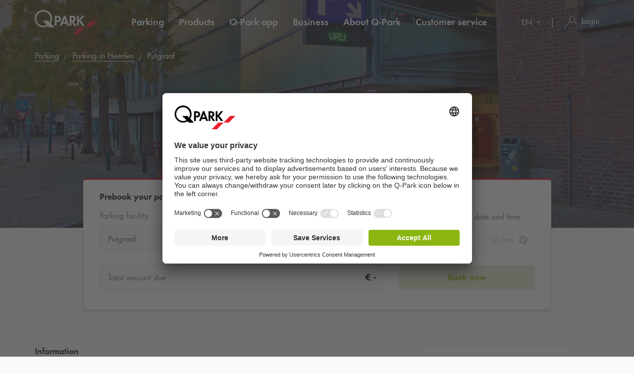

--- FILE ---
content_type: text/html; charset=utf-8
request_url: https://www.q-park.nl/en-gb/parking/heerlen/putgraaf/
body_size: 27860
content:

<!DOCTYPE html>
<html class="no-js" lang="en-GB">
<head>
    <script>
        document.documentElement.className = "js";

        
        function noop() { }

        var qpark = qpark || {};
        qpark.locale = "en-gb";
        qpark.tokenHeaderValue = "WjYZl3nLKANhmYUxixAEbnc-9KsfIAC5MjfJqEq4yvfuHoY8vD7uDUsHv5zbRHP0We4WjLOwa3h6iqfWzm9xxF0ELeo1:jj4XRUHBCEqizqrSTzZy6hZOJNymdNjQrhEn_mVue7ECr635WnJPeew16vs3IkcBMR5_zoe87Pbb12ofOfyMHi4kutg1";
        qpark.startConversionTracking = function () {
            const rwgToken = new URLSearchParams(location.search).get('rwg_token') || undefined;

            // store the rwgToken in a cookie and set the cookie expiration date to 30 days
            if (rwgToken !== undefined) {
                document.cookie = '_rwgToken=' + rwgToken + '; max-age=2592000; domain=' + location.hostname + '; path=/';
            }
        }

        qpark.startConversionTracking();
    </script>


<link rel="preconnect" href="//app.usercentrics.eu">
<link rel="preconnect" href="//api.usercentrics.eu">
<link rel="preconnect" href="//privacy-proxy.usercentrics.eu">
<link rel="preload" href="//app.usercentrics.eu/browser-ui/latest/loader.js" as="script">

<script id="usercentrics-cmp" data-settings-id="tGi0p97oF" src="https://app.usercentrics.eu/browser-ui/latest/loader.js" async=""></script>





    <script>
        dataLayer = [{ "warning":"this is not the real data layer! The real one is gtmDataLayer."}];
        dataLayer.replaceUndefinedStrings = function (obj) {
            for (var k in obj) {
                if (Object.prototype.hasOwnProperty.call(obj, k)) {
                    if (typeof obj[k] == "object" && obj[k] !== null) {
                        dataLayer.replaceUndefinedStrings(obj[k]);
                    } else {
                        if (obj[k] === "undefined") {
                            //console.log(`REPLACING undefined for obj.${k}`);
                            obj[k] = undefined;
                        }
                    }
                }
            }
            return obj;
        };

        window.gtmDataLayer = window.gtmDataLayer || [];

        dataLayer.push = function () {
            //don't modify Google Consent Mode events
            if (arguments[0][0] === 'consent' || arguments[0][0] === 'set') {
                gtmDataLayer.push(arguments[0]);
                return;
            };
            
            Array.prototype.push.apply(this, arguments); //keep track of raw values
            for (var i = 0; i < arguments.length; ++i) {
                var arg = arguments[i];
                var argClone = JSON.parse(JSON.stringify(arg));
                dataLayer.replaceUndefinedStrings(argClone);
                gtmDataLayer.push(argClone);
            };
            return gtmDataLayer.length;
        };
    </script>
    <!-- Google Tag Manager -->
    <script type="text/javascript">
        function gtag() {
            dataLayer.push(arguments);
        }

        gtag("consent", "default", {
            ad_user_data: "denied",
            ad_personalization: "denied",
            ad_storage: "denied",
            analytics_storage: "denied",
            wait_for_update: 2000 
        });

        gtag("set", "ads_data_redaction", true);

    </script>
    <script type="text/javascript">
        const customGtmEventsToPush = [{"page":{"language":"en","type":"parking facility detail page prebookable","country":"NL"}},{"user":{"userID":"undefined","loggedIn":"undefined","type":"undefined"}},{"event":"page_view","page_country":"NL","page_language":"en","page_type":"parking facility detail page prebookable"},{"productDetail":{"city":"heerlen","garageName":"putgraaf","totalSpots":"307","disabledSpots":"4","bicycleSpots":"0","chargingPoints":"4","entryHeight":"1.95"}}];
        for (var i = 0; i < customGtmEventsToPush.length; i++) {
            dataLayer.push(customGtmEventsToPush[i]);
        }
    </script>
    <script type="text/javascript">
        (function(w, d, s, l, i) {
            w[l] = w[l] || [];
            w[l].push({
                'gtm.start': new Date().getTime(),
                event: 'gtm.js'
            });
            var f = d.getElementsByTagName(s)[0],
                j = d.createElement(s),
                dl = l != 'dataLayer' ? '&l=' + l : '';
            j.async = true;
            j.src =
                'https://www.googletagmanager.com/gtm.js?id=' + i + dl;
            f.parentNode.insertBefore(j, f);
        })(window, document, 'script', 'gtmDataLayer', 'GTM-MJLQTC');
    </script>
    <!-- End Google Tag Manager -->


    
<meta charset="UTF-8">

<meta name="author" content="">
<meta name="title" content="Parking Q-Park Putgraaf | Heerlen | Q-Park">
<meta name="description" content="Parking at Q-Park Putgraaf in Heerlen. &#127359;️ Information about rates and opening hours. Pre-book your parking space online at a great price.">
<meta name="keywords" content="">

    <meta name="twitter:card" content="summary">
    <meta name="twitter:site" content="Q-Park The Netherlands">
    <meta name="twitter:title" content="Parking Q-Park Putgraaf | Heerlen | Q-Park">
    <meta name="twitter:description" content="Parking at Q-Park Putgraaf in Heerlen. &#127359;️ Information about rates and opening hours. Pre-book your parking space online at a great price.">
    <meta name="twitter:image:src" content="https://q-park-online-prod.azureedge.net/-/media/images/parking-facilities/qpark-nl/2021-update/heerlen/heerlen-putgraaf-qpark.jpg?rev=7ac079d9-f3a1-4001-a21d-f2b00ed16a5f&amp;extension=webp">
    <meta property="og:title" content="Parking Q-Park Putgraaf | Heerlen | Q-Park">
    <meta property="og:description" content="Parking at Q-Park Putgraaf in Heerlen. &#127359;️ Information about rates and opening hours. Pre-book your parking space online at a great price.">
    <meta property="og:url" content="https://www.q-park.nl/en-gb/parking/heerlen/putgraaf/">
    <meta property="og:type" content="website">
    <meta property="og:image" content="https://q-park-online-prod.azureedge.net/-/media/images/parking-facilities/qpark-nl/2021-update/heerlen/heerlen-putgraaf-qpark.jpg?rev=7ac079d9-f3a1-4001-a21d-f2b00ed16a5f&amp;extension=webp">
    <meta property="og:site_name" content="Q-Park The Netherlands">

<meta name="viewport" content="width=device-width">
<meta name="theme-color" content="#ffffff">
<meta name="MobileOptimized" content="width">
<meta name="HandheldFriendly" content="true">

<meta http-equiv="X-UA-Compatible" content="IE=edge,chrome=1">
<meta http-equiv="cache-control" content="no-store">
<meta http-equiv="pragma" content="no-cache">

<title>Parking Q-Park Putgraaf | Heerlen | Q-Park</title>

<link rel="icon" type="image/x-icon" href="https://q-park-online-prod-static.azureedge.net/static/assets/img/favicon.ico">
<link rel="icon" type="image/png" sizes="16x16" href="https://q-park-online-prod-static.azureedge.net/static/assets/img/favicon-16x16.png">
<link rel="icon" type="image/png" sizes="32x32" href="https://q-park-online-prod-static.azureedge.net/static/assets/img/favicon-32x32.png">

        <link rel="canonical" href="https://www.q-park.nl/en-gb/parking/heerlen/putgraaf/">


        <link rel="alternate" href="https://www.q-park.nl/nl-nl/parkeren/heerlen/putgraaf/" hreflang="nl-NL">
    <link rel="alternate" href="https://www.q-park.nl/en-gb/parking/heerlen/putgraaf/" hreflang="en-NL">

    
    <script>
        var sharedGtmEvents = {
            gtmSelectContentJson: {
  "content_id": "heerlen",
  "event": "select_content",
  "page_country": "NL",
  "page_language": "en",
  "page_type": "parking facility detail page prebookable"
}
        };

        var sharedGtmEventsPusher = {
            pushGtmSelectContent: (contentType, element) => {
                if (element && !(element?.classList.contains('collapsed'))) {
                    return;
                }

                if (sharedGtmEvents.gtmSelectContentJson) {
                    let eventToPush = {
                        ...sharedGtmEvents.gtmSelectContentJson,
                        content_type: contentType
                    };
                    dataLayer.push(eventToPush);
                }
            }
        };
    </script>





        <link rel="preload" as="font" href="https://q-park-online-prod-static.azureedge.net/static/assets/fonts/Futura-Book.woff2?4892989" crossorigin="anonymous">
        <link rel="preload" as="font" href="https://q-park-online-prod-static.azureedge.net/static/assets/fonts/Futura-Demi.woff2?4892989" crossorigin="anonymous">


<link rel="stylesheet" media="screen" href="https://q-park-online-prod-static.azureedge.net/static/css/vendor.css?v=3.1.7.27928">
<link rel="stylesheet" media="screen" href="https://q-park-online-prod-static.azureedge.net/static/css/publicwebsite.css?v=3.1.7.27928">



    <script>
        var qpark = qpark || {};
        qpark.appInsights = qpark.appInsights || {};
        qpark.appInsights.excludedTargets = ["tr.outbrain.com","px.ads.linkedin.com","graphql.usercentrics.eu","bat.bing.com","pagead2.googlesyndication.com","www.googleadservices.com","www.google.com","maps.googleapis.com","ss390443-hrqq48sz-westeurope-azure.searchstax.com","ss359690-pkxcp1f1-westeurope-azure.searchstax.com","www.google-analytics.com","region1.google-analytics.com","stats.g.doubleclick.net","ad.doubleclick.net","cdn.linkedin.oribi.io","px.ads.linkedin.com","widget.solvemate.com","api.solvemate.com","vc.hotjar.io","redirect.jforce.be","action.metaffiliation.com","a.clarity.ms","b.clarity.ms","c.clarity.ms","d.clarity.ms","e.clarity.ms","f.clarity.ms","g.clarity.ms","h.clarity.ms","i.clarity.ms","j.clarity.ms","k.clarity.ms","l.clarity.ms","m.clarity.ms","n.clarity.ms","o.clarity.ms","p.clarity.ms","q.clarity.ms","r.clarity.ms","s.clarity.ms","t.clarity.ms","u.clarity.ms","v.clarity.ms","w.clarity.ms","x.clarity.ms","y.clarity.ms","z.clarity.ms"];
    </script>


        <script type="text/javascript">
            !(function (cfg){function e(){cfg.onInit&&cfg.onInit(n)}var x,w,D,t,E,n,C=window,O=document,b=C.location,q="script",I="ingestionendpoint",L="disableExceptionTracking",j="ai.device.";"instrumentationKey"[x="toLowerCase"](),w="crossOrigin",D="POST",t="appInsightsSDK",E=cfg.name||"appInsights",(cfg.name||C[t])&&(C[t]=E),n=C[E]||function(g){var f=!1,m=!1,h={initialize:!0,queue:[],sv:"8",version:2,config:g};function v(e,t){var n={},i="Browser";function a(e){e=""+e;return 1===e.length?"0"+e:e}return n[j+"id"]=i[x](),n[j+"type"]=i,n["ai.operation.name"]=b&&b.pathname||"_unknown_",n["ai.internal.sdkVersion"]="javascript:snippet_"+(h.sv||h.version),{time:(i=new Date).getUTCFullYear()+"-"+a(1+i.getUTCMonth())+"-"+a(i.getUTCDate())+"T"+a(i.getUTCHours())+":"+a(i.getUTCMinutes())+":"+a(i.getUTCSeconds())+"."+(i.getUTCMilliseconds()/1e3).toFixed(3).slice(2,5)+"Z",iKey:e,name:"Microsoft.ApplicationInsights."+e.replace(/-/g,"")+"."+t,sampleRate:100,tags:n,data:{baseData:{ver:2}},ver:undefined,seq:"1",aiDataContract:undefined}}var n,i,t,a,y=-1,T=0,S=["js.monitor.azure.com","js.cdn.applicationinsights.io","js.cdn.monitor.azure.com","js0.cdn.applicationinsights.io","js0.cdn.monitor.azure.com","js2.cdn.applicationinsights.io","js2.cdn.monitor.azure.com","az416426.vo.msecnd.net"],o=g.url||cfg.src,r=function(){return s(o,null)};function s(d,t){if((n=navigator)&&(~(n=(n.userAgent||"").toLowerCase()).indexOf("msie")||~n.indexOf("trident/"))&&~d.indexOf("ai.3")&&(d=d.replace(/(\/)(ai\.3\.)([^\d]*)$/,function(e,t,n){return t+"ai.2"+n})),!1!==cfg.cr)for(var e=0;e<S.length;e++)if(0<d.indexOf(S[e])){y=e;break}var n,i=function(e){var a,t,n,i,o,r,s,c,u,l;h.queue=[],m||(0<=y&&T+1<S.length?(a=(y+T+1)%S.length,p(d.replace(/^(.*\/\/)([\w\.]*)(\/.*)$/,function(e,t,n,i){return t+S[a]+i})),T+=1):(f=m=!0,s=d,!0!==cfg.dle&&(c=(t=function(){var e,t={},n=g.connectionString;if(n)for(var i=n.split(";"),a=0;a<i.length;a++){var o=i[a].split("=");2===o.length&&(t[o[0][x]()]=o[1])}return t[I]||(e=(n=t.endpointsuffix)?t.location:null,t[I]="https://"+(e?e+".":"")+"dc."+(n||"services.visualstudio.com")),t}()).instrumentationkey||g.instrumentationKey||"",t=(t=(t=t[I])&&"/"===t.slice(-1)?t.slice(0,-1):t)?t+"/v2/track":g.endpointUrl,t=g.userOverrideEndpointUrl||t,(n=[]).push((i="SDK LOAD Failure: Failed to load Application Insights SDK script (See stack for details)",o=s,u=t,(l=(r=v(c,"Exception")).data).baseType="ExceptionData",l.baseData.exceptions=[{typeName:"SDKLoadFailed",message:i.replace(/\./g,"-"),hasFullStack:!1,stack:i+"\nSnippet failed to load ["+o+"] -- Telemetry is disabled\nHelp Link: https://go.microsoft.com/fwlink/?linkid=2128109\nHost: "+(b&&b.pathname||"_unknown_")+"\nEndpoint: "+u,parsedStack:[]}],r)),n.push((l=s,i=t,(u=(o=v(c,"Message")).data).baseType="MessageData",(r=u.baseData).message='AI (Internal): 99 message:"'+("SDK LOAD Failure: Failed to load Application Insights SDK script (See stack for details) ("+l+")").replace(/\"/g,"")+'"',r.properties={endpoint:i},o)),s=n,c=t,JSON&&((u=C.fetch)&&!cfg.useXhr?u(c,{method:D,body:JSON.stringify(s),mode:"cors"}):XMLHttpRequest&&((l=new XMLHttpRequest).open(D,c),l.setRequestHeader("Content-type","application/json"),l.send(JSON.stringify(s)))))))},a=function(e,t){m||setTimeout(function(){!t&&h.core||i()},500),f=!1},p=function(e){var n=O.createElement(q),e=(n.src=e,t&&(n.integrity=t),n.setAttribute("data-ai-name",E),cfg[w]);return!e&&""!==e||"undefined"==n[w]||(n[w]=e),n.onload=a,n.onerror=i,n.onreadystatechange=function(e,t){"loaded"!==n.readyState&&"complete"!==n.readyState||a(0,t)},cfg.ld&&cfg.ld<0?O.getElementsByTagName("head")[0].appendChild(n):setTimeout(function(){O.getElementsByTagName(q)[0].parentNode.appendChild(n)},cfg.ld||0),n};p(d)}cfg.sri&&(n=o.match(/^((http[s]?:\/\/.*\/)\w+(\.\d+){1,5})\.(([\w]+\.){0,2}js)$/))&&6===n.length?(d="".concat(n[1],".integrity.json"),i="@".concat(n[4]),l=window.fetch,t=function(e){if(!e.ext||!e.ext[i]||!e.ext[i].file)throw Error("Error Loading JSON response");var t=e.ext[i].integrity||null;s(o=n[2]+e.ext[i].file,t)},l&&!cfg.useXhr?l(d,{method:"GET",mode:"cors"}).then(function(e){return e.json()["catch"](function(){return{}})}).then(t)["catch"](r):XMLHttpRequest&&((a=new XMLHttpRequest).open("GET",d),a.onreadystatechange=function(){if(a.readyState===XMLHttpRequest.DONE)if(200===a.status)try{t(JSON.parse(a.responseText))}catch(e){r()}else r()},a.send())):o&&r();try{h.cookie=O.cookie}catch(k){}function e(e){for(;e.length;)!function(t){h[t]=function(){var e=arguments;f||h.queue.push(function(){h[t].apply(h,e)})}}(e.pop())}var c,u,l="track",d="TrackPage",p="TrackEvent",l=(e([l+"Event",l+"PageView",l+"Exception",l+"Trace",l+"DependencyData",l+"Metric",l+"PageViewPerformance","start"+d,"stop"+d,"start"+p,"stop"+p,"addTelemetryInitializer","setAuthenticatedUserContext","clearAuthenticatedUserContext","flush"]),h.SeverityLevel={Verbose:0,Information:1,Warning:2,Error:3,Critical:4},(g.extensionConfig||{}).ApplicationInsightsAnalytics||{});return!0!==g[L]&&!0!==l[L]&&(e(["_"+(c="onerror")]),u=C[c],C[c]=function(e,t,n,i,a){var o=u&&u(e,t,n,i,a);return!0!==o&&h["_"+c]({message:e,url:t,lineNumber:n,columnNumber:i,error:a,evt:C.event}),o},g.autoExceptionInstrumented=!0),h}(cfg.cfg),(C[E]=n).queue&&0===n.queue.length?(n.queue.push(e),n.trackPageView({})):e();})({
                src: "https://js.monitor.azure.com/scripts/b/ai.3.gbl.min.js",
                // name: "appInsights", // Global SDK Instance name defaults to "appInsights" when not supplied
                // ld: 0, // Defines the load delay (in ms) before attempting to load the sdk. -1 = block page load and add to head. (default) = 0ms load after timeout,
                // useXhr: 1, // Use XHR instead of fetch to report failures (if available),
                // dle: true, // Prevent the SDK from reporting load failure log
                crossOrigin: "anonymous", // When supplied this will add the provided value as the cross origin attribute on the script tag
                // onInit: null, // Once the application insights instance has loaded and initialized this callback function will be called with 1 argument -- the sdk instance (DON'T ADD anything to the sdk.queue -- As they won't get called)
                // sri: false, // Custom optional value to specify whether fetching the snippet from integrity file and do integrity check
                cfg: { // Application Insights Configuration
                    connectionString: "InstrumentationKey=a76e116e-f932-44fa-b5c2-c3e2a968c9d2;IngestionEndpoint=https://westeurope-1.in.applicationinsights.azure.com/;LiveEndpoint=https://westeurope.livediagnostics.monitor.azure.com/;ApplicationId=c9175fc1-a040-478a-baf3-41aaf79396ee"
                }
            });

            // Telemetry initializer: this is called whenever a new telemetry item is created
            appInsights.queue.push(function () {
                appInsights.addTelemetryInitializer(function (envelope) {
                    var telemetryItem = envelope.baseData;

                    if (envelope.baseType === "RemoteDependencyData") {
                        if (envelope.baseData.success === true) {
                            return false;
                        }

                        if (window.qpark && window.qpark.appInsights && window.qpark.appInsights.excludedTargets) {
                            var target = envelope.baseData.target;
                            if (target) {
                                var targetLower = target.trim().toLowerCase();
                                var isExcluded = window.qpark.appInsights.excludedTargets.some(function(excludedTarget) {
                                    return targetLower.indexOf(excludedTarget) !== -1;
                                });

                                if (isExcluded) {
                                    return false;
                                }
                            }
                        }
                    }

                    // set cloud_RoleName
                    if (!envelope.tags) {
                        envelope.tags = [];
                    }
                    envelope.tags.push({ "ai.cloud.role": "Sitecore.Web" });

                    // set custom properties
                    telemetryItem.properties = telemetryItem.properties || {};
                    telemetryItem.properties["templateName"] = "Detail";
                    telemetryItem.properties["templateId"] = "{552E63D3-862E-45B7-92F2-B6B7B963ED99}";
                    telemetryItem.properties["appService"] = "q-park-online-alpha-prod";

                    // set custom metrics
                    // telemetryItem.measurements = telemetryItem.measurements || {};
                    // telemetryItem.measurements["globalMetric"] = 100;
                });
            });
        </script>
</head>
<body id="body" class="qp-city ">
	<!-- Google Tag Manager (noscript) -->
	<noscript>
		<iframe src="https://www.googletagmanager.com/ns.html?id=GTM-MJLQTC" height="0" width="0" style="display: none; visibility: hidden"></iframe>
	</noscript>
	<!-- End Google Tag Manager (noscript) -->







    

<header class="clean-qp-header">
    <div class="container relative fixedscroll-start">
        <nav class="navbar navbar-qp">
            <div class="row">
                <div class="col-xs-12 col-md-2 header-logo-override">
                    <div class="navbar-header">
                        <button type="button" class="navbar-toggle">
                            <span class="sr-only">Toggle navigation</span>
                        </button>
                        <a href="/en-gb/" class="navbar-brand">
                            <img src="https://q-park-online-prod-static.azureedge.net/static/assets/svg/logo_white.svg" alt="Q-Park" class="logo-white">
                            <img src="https://q-park-online-prod-static.azureedge.net/static/assets/svg/logo.svg" alt="Q-Park" class="logo-black">
                        </a>
                    </div>
                </div>

                <!-- Desktop navigation -->
                <div class="col-xs-12 col-md-10 desktop header-navigation-override">
                    <div class="display-flex-justify display-flex-align-start">
                        <ul class="nav navbar-nav main-nav display-flex">
                                <li class="text-ellipsis ">
                                    <a href="/en-gb/parking/" title="Parking">
                                        Parking
                                    </a>
                                </li>
                                <li class="text-ellipsis ">
                                    <a href="/en-gb/products/" title="Products">
                                        Products
                                    </a>
                                </li>
                                <li class="text-ellipsis ">
                                    <a href="/en-gb/app/" title="Q-Park app">
                                        <span class="nobr">Q-Park</span> app
                                    </a>
                                </li>
                                <li class="text-ellipsis ">
                                    <a href="/en-gb/business/" title="Business">
                                        Business
                                    </a>
                                </li>
                                <li class="text-ellipsis ">
                                    <a href="/en-gb/about/" title="About Q-Park">
                                        About <span class="nobr">Q-Park</span>
                                    </a>
                                </li>
                                <li class="text-ellipsis ">
                                    <a href="/en-gb/customerservice/" title="Customer service">
                                        Customer service
                                    </a>
                                </li>
                        </ul>

                        <ul class="nav navbar-nav navbar-right display-flex">
                                <li class="language-selector">
                                    <select id="language-selector" class="language-selector-select navigate-select-with-query">
                                            <option data-exclude-query="False" value="/nl-nl/parkeren/heerlen/putgraaf/">
                                                NL
                                            </option>
                                            <option data-exclude-query="False" value="" selected="&#39;selected&#39;">
                                                EN
                                            </option>
                                    </select>
                                </li>

                                    <li class="user-menu only-icon text-ellipsis">
                                        <a href="/en-gb/login/">
                                            <div class="icon-line small-icon vertical-center">
                                                <div class="icon-wrapper">
                                                    <div class="icon account-white"></div>
                                                    <div class="icon account"></div>
                                                </div>
                                                <div class="text-ellipsis">Login</div>
                                            </div>
                                        </a>
                                    </li>
                        </ul>
                    </div>
                </div>
            </div>
        </nav>
    </div>

    <!-- Sidebar navigation -->
    <nav id="side-menu" class="side-navbar navbar-qp mobile">
        <div class="side-navbar-container">
            <div class="navbar-header">
                <button type="button" class="navbar-toggle">
                    <span class="sr-only">Toggle navigation</span>
                </button>
                <a href="/en-gb/" class="navbar-brand">
                    <img src="https://q-park-online-prod-static.azureedge.net/static/assets/svg/logo.svg" alt="Q-Park">
                </a>
            </div>
            <div class="navbar-body">

                <ul class="nav navbar-nav">
                        <li class="">
                            <a href="/en-gb/parking/" title="Parking">
                                Parking
                            </a>
                        </li>
                        <li class="">
                            <a href="/en-gb/products/" title="Products">
                                Products
                            </a>
                        </li>
                        <li class="">
                            <a href="/en-gb/app/" title="Q-Park app">
                                <span class="nobr">Q-Park</span> app
                            </a>
                        </li>
                        <li class="">
                            <a href="/en-gb/business/" title="Business">
                                Business
                            </a>
                        </li>
                        <li class="">
                            <a href="/en-gb/about/" title="About Q-Park">
                                About <span class="nobr">Q-Park</span>
                            </a>
                        </li>
                        <li class="">
                            <a href="/en-gb/customerservice/" title="Customer service">
                                Customer service
                            </a>
                        </li>

                </ul>
            </div>
            <div class="navbar-footer">
                <ul class="nav navbar-nav">
                            <li class="user-menu">
                                <a href="/en-gb/login/">
                                    <div class="icon-line small-icon vertical-center">
                                        <div class="icon-wrapper">
                                            <div class="icon account"></div>
                                        </div>
                                        <div class="icon-text text-ellipsis">Login</div>
                                    </div>
                                </a>
                            </li>

                        <li class="language-selector">
                            <select id="language-selector" class="language-selector-select navigate-select-with-query">
                                    <option data-exclude-query="False" value="/nl-nl/parkeren/heerlen/putgraaf/">
                                        NL
                                    </option>
                                    <option data-exclude-query="False" value="" selected="&#39;selected&#39;">
                                        EN
                                    </option>
                            </select>
                        </li>
                </ul>
            </div>
        </div>
    </nav>
</header>





<div class="qcontentpane">

    

<section class="clean-header-image no-border">
    <div class="header-wrapper">
        <div class="img-bg bg-gradient" data-background-image="https://q-park-online-prod.azureedge.net/-/media/images/parking-facilities/qpark-nl/2021-update/heerlen/heerlen-putgraaf-qpark.jpg?rev=7ac079d9-f3a1-4001-a21d-f2b00ed16a5f&amp;extension=webp&amp;mw=1920&amp;hash=01F3CB8B1249A2487EC3CB0BEF90EABA"></div>

        
    <script type="application/ld+json">
        {"itemListElement":[{"position":1,"item":{"@id":"https://www.q-park.nl/en-gb/","name":"Home"},"@type":"ListItem"},{"position":2,"item":{"@id":"https://www.q-park.nl/en-gb/parking/","name":"Parking"},"@type":"ListItem"},{"position":3,"item":{"@id":"https://www.q-park.nl/en-gb/parking/heerlen/","name":"Parking in Heerlen"},"@type":"ListItem"},{"position":4,"item":{"name":"Putgraaf"},"@type":"ListItem"}],"@type":"BreadcrumbList","@context":"https://schema.org"}
    </script>

<section class="breadnav desktop">
    <div class="container">
        <div class="row bread">
            <div class="col-xs-12">
                <nav role="navigation" class="breadcrumbs" aria-label="breadcrumbs">
                    <ol>
                        <li>

                            <ol>
                                    <li>
                                            <a href="/en-gb/parking/" title="Parking">Parking</a>
                                    </li>
                                    <li>
                                            <a href="/en-gb/parking/heerlen/" title="Parking in Heerlen">Parking in Heerlen</a>
                                    </li>
                                    <li>
Putgraaf                                    </li>
                            </ol>
                        </li>
                    </ol>
                </nav>
            </div>
        </div>
    </div>
</section>


            <div class="header-content">
                <div class="header-text">
                    <div class="container">
                        <div class="row">
                            <div class="col-xs-12 col-md-6 col-md-offset-3">
                                                                    <h1 class="">Parking <span class="nobr">Q-Park</span> Putgraaf</h1>
                            </div>
                        </div>
                    </div>
                </div>
            </div>

    </div>


<script>
    var now = new Date();
    var minimumDate = new Date(now).setHours(0, 0, 0, 0); //set minimum date for datepicker to beginning of day
    var maximumDate = new Date(minimumDate).setFullYear(new Date(minimumDate).getFullYear() + 1);
</script>

<div data-module="content/ui/SearchTabs/SearchTabs" class="header-box tab-searchbox-overlap" data-options='{ "query": "", "dateFormat": "D-M-YYYY", "allowQuerylessSearches": "True", "isBestPriceOfferMode": "True", "parkingFacilityDropdownDisabled": "True", "facilityId":"1dadbfc1-df45-4e7c-9775-875cf606359b", "currencyCode": "€", "searchResultsUrl": "/en-gb/results/?l=", "startDateQueryString": "startDate", "startTimeQueryString": "startTime", "endDateQueryString": "endDate", "endTimeQueryString": "endTime", "googleMapsUrl": "https://maps.googleapis.com/maps/api/js?key=AIzaSyCq5RLWAKHZhIaWZj7VTeE8hmXp2sKLlGQ&amp;libraries=places&amp;language=en", "countryCode": "NL", "countryName": "The Netherlands", "showCountryNameInSearchField": "False", "GtmSearchEventJson": {
  &quot;eventValue&quot;: &quot;undefined&quot;,
  &quot;event&quot;: &quot;eventPush&quot;,
  &quot;eventCategory&quot;: &quot;search parking&quot;,
  &quot;eventAction&quot;: &quot;garage page&quot;,
  &quot;eventLabel&quot;: &quot;undefined&quot;,
  &quot;eventNonInteraction&quot;: false
}, "GtmSearchEventV2Json": {}, "GtmSearchLocationEnteredJson": {
  &quot;search_type&quot;: &quot;search parking&quot;,
  &quot;event&quot;: &quot;search_location_entered&quot;,
  &quot;page_country&quot;: &quot;NL&quot;,
  &quot;page_language&quot;: &quot;en&quot;,
  &quot;page_type&quot;: &quot;parking facility detail page prebookable&quot;
}, "GtmViewItemEventJson": {
  &quot;items&quot;: [
    {
      &quot;item_category&quot;: null,
      &quot;item_name&quot;: null,
      &quot;item_brand&quot;: null
    }
  ],
  &quot;event&quot;: &quot;view_item&quot;,
  &quot;page_country&quot;: &quot;NL&quot;,
  &quot;page_language&quot;: &quot;en&quot;,
  &quot;page_type&quot;: &quot;parking facility detail page prebookable&quot;
}, "isDealsPage": "False", "prebookingMaxDurationUrl": "", "parkingFacilityDropdownListOptions": [{&quot;FacilityId&quot;:&quot;1dadbfc1-df45-4e7c-9775-875cf606359b&quot;,&quot;FacilityName&quot;:&quot;Putgraaf&quot;,&quot;Distance&quot;:0.0,&quot;FormattedWalkingTime&quot;:&quot;&quot;,&quot;ParkingFacilityUid&quot;:&quot;21675&quot;}], "HasLimitedSpotsThreshold": 33 }'>
    <div class="container">
        <div class="row">
            <div class="col-xs-12 col-md-10 col-md-offset-1 breakout-container-mobile">
                <div class="tab-searchbox single-tab">

                    <div class="tab-content">

                            <div id="pre-booking" class="tab-pane form-pane active panel-group shadow">
                                <div class="panel">
                                        <span class="tab-title desktop">Prebook your parking place</span>
                                    <a role="button" class="mobile no-link" data-toggle="collapse" data-parent="#pre-booking" href="#prebooking-tab" aria-expanded="true" aria-controls="prebooking-tab">
                                            <div class="row display-flex">
                                                <div class="col-xs-10 flex-column justify-content-center">
                                                    <span class="display-block large-text bold black">Prebook your parking place</span>
                                                    <span class="display-block gray-nipple">Enter your search criteria</span>
                                                </div>
                                                <div class="col-xs-2 flex-column justify-content-center align-items-end">
                                                    <img class="clean-icon chevron-small chevron-up if-not-collapsed" src="https://q-park-online-prod-static.azureedge.net/static/assets/svg/chevron-black.svg" alt="chevron">
                                                    <img class="clean-icon chevron-small chevron-down if-collapsed" src="https://q-park-online-prod-static.azureedge.net/static/assets/svg/chevron-black.svg" alt="chevron">
                                                </div>
                                            </div>
                                        </a>
                                    <div id="prebooking-tab" class="panel-collapse collapse collapse-only-xs in" role="tabpanel" aria-labelledby="headingOne">
                                        <form action="" class="clean-form padding-top-xs-mobile" autocomplete="off">
                                            <div class="row form-group no-bottom-margin">
                                                    <div class="col-xs-12 col-md-4">
                                                        <div class="row row-no-gutters form-group">
                                                            <div class="form-group no-bottom-margin">
                                                                    <div class="col-form-label col-xs-12 parking-facility-label">
                                                                        <label class="col-form-label text-ellipsis" for="parkingFacilityDropdownSelect">
                                                                            Parking facility
                                                                        </label>
                                                                    </div>
                                                            </div>
                                                            <div class="form-control-container facility-selectlist-container" data-bind="css: {'validation-error': ShowInvalidParkingFacilityDropdown}" id="parkingFacilityDropdownSelect">
                                                                    <input type="hidden" name="parkingFacilityDropdown" value="1dadbfc1-df45-4e7c-9775-875cf606359b" data-bind="value: ParkingFacilityDropdown">
                                                                    <select class="form-control" disabled="disabled">
                                                                        <option value="1dadbfc1-df45-4e7c-9775-875cf606359b" data-text='<div class="select-facility"><div class="facility-name text-ellipsis">Putgraaf</div><div class="distance-info"><img class="walking-icon" src="https://q-park-online-prod-static.azureedge.net/static/assets/svg/person-walking-light-grey.svg"> </div></div>'>Putgraaf</option>
                                                                    </select>

                                                            </div>
                                                        </div>
                                                    </div>
                                                <div class="col-xs-12 col-md-4">
                                                    <div class="row row-no-gutters form-group">
                                                        <label class="col-form-label col-xs-12" for="startDatePicker">
                                                            Select your arrival date and time
                                                        </label>
                                                        <div class="col-xs-7">
                                                            <div class="form-control-container" id="startDatePicker" data-bind="css: {'validation-error': DateTimePicker.InvalidStartDate}">
                                                                <div class="datepicker clean-datepicker" data-module="shared/ui/DatePickerMobile" data-bind="css: {'no-date-entered': !DateTimePicker.StartDate()}">
                                                                    <input type="text" class="form-control startDatePicker js-custom-picker custom-picker" inputmode="none" placeholder="d-m-yyyy" data-bind="dateTimePicker: DateTimePicker.StartDate, dateTimePickerOptions: { format: 'D-M-YYYY', minDate: minimumDate, maxDate: maximumDate, useCurrent: false }">
                                                                    <input type="date" class="form-control js-native-picker native-picker" placeholder="d-m-yyyy">
                                                                </div>
                                                                <div class="validation-error-message">Start date</div>
                                                            </div>
                                                        </div>

                                                        <div class="col-xs-5">
                                                            <div class="margin-left-small" id="startTimePicker" data-bind="css: {'no-time-entered': !DateTimePicker.StartTime(), 'validation-error': DateTimePicker.InvalidStartTime}">
                                                                <div class="mobile">
                                                                    <select class="form-control mobile" data-bind="options: DateTimePicker.StartTimes, optionsText: 'Id', optionsValue: 'Id', optionsCaption: 'hh:mm', value: DateTimePicker.StartTime"></select>
                                                                </div>
                                                                <div class="desktop timepicker-wrapper timepicker ui-front">
                                                                    <input type="text" class="form-control desktop startTimePickerDesktop" placeholder="hh:mm" data-bind="value: DateTimePicker.StartTime">
                                                                </div>
                                                                <div class="validation-error-message">Start time</div>
                                                            </div>
                                                        </div>
                                                    </div>
                                                </div>
                                                <div class="col-xs-12 col-md-4">
                                                    <div class="row row-no-gutters form-group">
                                                        <label class="col-form-label col-xs-12" for="endDatePicker">
                                                            Select your departure date and time
                                                        </label>

                                                        <div class="col-xs-7">
                                                            <div class="form-control-container" id="endDatePicker" data-bind="css: {'validation-error': DateTimePicker.InvalidEndDate}">
                                                                <div class="datepicker clean-datepicker" data-module="shared/ui/DatePickerMobile" data-bind="css: {'no-date-entered': !DateTimePicker.EndDate()}">
                                                                    <input type="text" class="form-control endDatePicker js-custom-picker custom-picker" inputmode="none" placeholder="d-m-yyyy" data-bind="dateTimePicker: DateTimePicker.EndDate, dateTimePickerOptions: { format: 'D-M-YYYY', minDate: minimumDate, maxDate: maximumDate, useCurrent: false }">
                                                                    <input type="date" class="form-control endDatePickerMobile js-native-picker native-picker" placeholder="d-m-yyyy">
                                                                </div>
                                                                <div class="validation-error-message">End date</div>
                                                            </div>
                                                        </div>

                                                        <div class="col-xs-5">
                                                            <div class="margin-left-small" id="endTimePicker" data-bind="css: {'no-time-entered': !DateTimePicker.EndTime(), 'validation-error': DateTimePicker.InvalidEndTime}">
                                                                <div class="mobile">
                                                                    <select class="form-control" data-bind="value: DateTimePicker.EndTime, options: DateTimePicker.EndTimes, optionsText: 'Id', optionsValue: 'Id', optionsCaption: 'hh:mm'"></select>
                                                                </div>
                                                                <div class="desktop timepicker-wrapper timepicker ui-front">
                                                                    <input type="text" class="form-control desktop endTimePickerDesktop" placeholder="hh:mm" data-bind="value: DateTimePicker.EndTime">
                                                                </div>
                                                                <div class="validation-error-message">End time</div>
                                                            </div>
                                                        </div>
                                                    </div>
                                                </div>
                                            </div>
                                            <!--Prebooking max duration-->
                                            <div class="row max-duration-message initially-hidden" data-bind="visible: DateTimePicker.IsTimeDifferenceGreaterThanPrebookingMaxDuration" id="max-duration-message-city-page">
                                                <div class="col-xs-12">
                                                    <div class="max-duration-bg-wrapper">
                                                        <div class="warning-icon">
                                                            <img src="https://q-park-online-prod-static.azureedge.net/static/assets/svg/warning-triangle.svg" alt="warning-icon">
                                                        </div>
                                                        <div class="text-wrapper">
                                                            <div class="text-content">We noticed you want to park for more than 3 months, in that case a season ticket would be a better option.</div>
                                                        </div>
                                                    </div>
                                                </div>
                                            </div>
                                            <!--Prebooking max duration-->
                                                <div class="row">
                                                    <div class="col-xs-12 col-md-8">
                                                        <div class="amount-box row row-no-gutters form-group">
                                                            <div class="left-side col-xs-6">
                                                                <span class="amount-label vertical-center">
                                                                    Total amount due
                                                                </span>
                                                            </div>
                                                            <div class="right-side col-xs-6">
                                                                <div class="initially-hidden" data-bind="visible: PriceCalculated">
                                                                    <!-- ko if: !DateTimePicker.IsTimeDifferenceGreaterThanPrebookingMaxDuration() -->
                                                                    <span class="original-price strikehorizontal" data-bind="text: OriginalPrice"></span>
                                                                    <span class="price-currency">€</span>
                                                                    <span class="price-value"><strong data-bind="text: PriceIntegers"></strong><span class="decimals" data-bind="text: PriceDecimals"></span></span>
                                                                    <span class="deal-label" data-bind="visible: PriceIsDeal">Deal</span>
                                                                    <!-- /ko -->
                                                                    <!-- ko if: DateTimePicker.IsTimeDifferenceGreaterThanPrebookingMaxDuration -->
                                                                    <span class="price-value"><strong data-bind="text: $root.DashAndCurrencySymbol()"></strong></span>
                                                                    <!-- /ko -->

                                                                </div>
                                                                <div class="initially-hidden" data-bind="visible: NoPriceAvailable()">
                                                                    <span data-bind="visible: !IsSoldOut()" class="amount-label vertical-center primary-color strong-text">Check other deals</span>
                                                                    <span data-bind="visible: IsSoldOut()" class="amount-label vertical-center primary-color strong-text">Sold Out</span>
                                                                </div>
                                                                <div class="initially-visible" data-bind="visible: !PriceCalculated() && !NoPriceAvailable()">
                                                                    <span class="price-currency">€</span>
                                                                    <span class="price-value"><strong>-</strong></span>
                                                                </div>
                                                            </div>
                                                        </div>
                                                    </div>
                                                    <div class="col-xs-12 col-md-4">
                                                        <div class="form-save inline">
                                                            <button type="submit" class="clean-button primary visually-disabled next btn-full-important" data-bind="click: BpoBookNowClicked, css: {'visually-disabled': IsBpoSearchFormNotCompletelyFilledIn(), 'loading': PriceCalculating, 'disabled': NoPriceAvailable() || DateTimePicker.IsTimeDifferenceGreaterThanPrebookingMaxDuration}">
                                                                <span data-bind="visible: !PriceCalculating()">Book now</span>
                                                                <div class="loading-wrapper">
                                                                    <div class="dot-pulse"></div>
                                                                </div>
                                                            </button>
                                                        </div>
                                                    </div>

                                                    <div class="initially-hidden col-xs-12 col-md-4 offset-md-8 margin-top-xxs" data-bind="visible: HasLimitedSpots">
                                                        
<div class="limited-spots-available-wrapper">
    <span class="limited-spots-available-content">Limited Spaces Available</span>
</div>
                                                    </div>
                                                </div>
                                                <div class="row initially-hidden" data-bind="visible: PriceError">
                                                    <div class="col-xs-12 primary-color">I&#39;m sorry, there has been a technical error. Please try again or contact customer service for help.</div>
                                                </div>

                                        </form>
                                    </div>
                                </div>
                            </div>
                    </div>
                </div>

            </div>
        </div>
    </div>
</div>






</section>
    <script type="application/ld+json">
        {"url":"/en-gb/parking/heerlen/putgraaf/","openingHours":["Mo-Su"],"address":{"addressLocality":"Heerlen","addressCountry":"The Netherlands","postalCode":"6411 GT","streetAddress":"Putgraaf 1 D","telephone":"088 - 329 51 00","@type":"PostalAddress"},"description":"","image":"https://q-park-online-prod.azureedge.net/-/media/images/parking-facilities/qpark-nl/2021-update/heerlen/heerlen-putgraaf-qpark.jpg?rev=7ac079d9-f3a1-4001-a21d-f2b00ed16a5f&extension=webp","photo":["https://q-park-online-prod.azureedge.net/-/media/images/parking-facilities/qpark-nl/2021-update/heerlen/heerlen-putgraaf-qpark.jpg?rev=7ac079d9-f3a1-4001-a21d-f2b00ed16a5f&extension=webp"],"geo":{"@type":"GeoCoordinates","latitude":"50.886029","longitude":"5.980663"},"maximumAttendeeCapacity":307,"amenityFeature":[{"@type":"LocationFeatureSpecification","name":"Drive Through Height","value":"1.95","unitCode":"MTR"},{"@type":"LocationFeatureSpecification","name":"Electric Charging Spots","value":4},{"@type":"LocationFeatureSpecification","name":"Disabled Spaces","value":4},{"@type":"LocationFeatureSpecification","name":"24/7 Access","value":true},{"@type":"LocationFeatureSpecification","name":"ANPR","value":true},{"@type":"LocationFeatureSpecification","name":"Disabled","value":true},{"@type":"LocationFeatureSpecification","name":"Elevator","value":true},{"@type":"LocationFeatureSpecification","name":"Public transportation","value":true}],"@type":"ParkingFacility","@context":"https://schema.org","name":"Q-Park Putgraaf"}
    </script>




<link rel="stylesheet" media="screen" href="https://q-park-online-prod-static.azureedge.net/static/webcomponents/qp-image-carousel/qp-image-carousel.css">
<script src="https://q-park-online-prod-static.azureedge.net/static/webcomponents/qp-image-carousel/qp-image-carousel.js" type="module"></script>



<link rel="stylesheet" media="screen" href="https://q-park-online-prod-static.azureedge.net/static/webcomponents/qp-video-player/qp-video-player.css">
<script src="https://q-park-online-prod-static.azureedge.net/static/webcomponents/qp-video-player/qp-video-player.js" type="module"></script>



<script>
    var minimumDate = new Date().setHours(0, 0, 0, 0); //set minimum date for datepicker to beginning of day
    var maximumDate = new Date(minimumDate).setFullYear(new Date(minimumDate).getFullYear() + 1);
</script>

<section data-module="content/ui/ParkingDetail" data-options='{"ProductImpressionsJson": {&quot;event&quot;:&quot;ecomProductImpressions&quot;,&quot;ecommerce&quot;:{&quot;impressions&quot;:&quot;#list#&quot;}}, "FacilityId": "1dadbfc1-df45-4e7c-9775-875cf606359b", "ShowSeasonTickets": "True", "defaultPeriodId": "Monthly", "countryCode" : "NL" }'>
    <section class="facility-detail">
        <div class="container">
            <div class="row">
                <div class="col-xs-12 col-md-4 col-lg-offset-1 clean-sidebar float-right floating-box">
                    <!-- Parking General Info Mobile -->
                    <!-- Content Mobile-->


                    <!-- Route -->
                    <div class="mobile-card ">
                        <section class="clean-card no-header-line">
                            <div class="img-wrapper map-wrapper route-wrapper">
                                <a href="javascript:void($('.map-overlay').removeClass('hidden'));">
                                    <div class="img-bg" data-background-image="https://maps.googleapis.com/maps/api/staticmap?key=AIzaSyCq5RLWAKHZhIaWZj7VTeE8hmXp2sKLlGQ&amp;center=50.886029,5.980663&amp;zoom=16&amp;size=358x198&amp;markers=icon:https://q-park-online-prod-static.azureedge.net/static/assets/img/map-marker-blue.png%7C50.886029,5.980663&amp;signature=ZL3E-p-2cmDLasQc3SSW8J9cD4Q=">
                                    </div>

                                    <div class="map-button">
                                        <img src="https://q-park-online-prod-static.azureedge.net/static/assets/svg/icon_map-open.svg" class="icon">
                                    </div>
                                </a>

                                <a href="https://www.google.com/maps/dir/?api=1&amp;destination=Putgraaf&amp;destination_place_id=ChIJFzwXV6S9wEcRdoeArlwytuY" class="route button-link clean-button" data-module="shared/ui/GtmPushOnClick" data-options='{ "gtmEventModelJson": {&quot;event&quot;:&quot;navigateToParkingFacility&quot;,&quot;eventCategory&quot;:&quot;navigate to&quot;,&quot;eventAction&quot;:&quot;putgraaf&quot;,&quot;eventLabel&quot;:&quot;NL/heerlen&quot;,&quot;eventNonInteraction&quot;:false}, "gtmNavigateClickEventModelJson": {&quot;facility_name&quot;:&quot;putgraaf&quot;,&quot;event&quot;:&quot;navigate_click&quot;,&quot;page_country&quot;:&quot;NL&quot;,&quot;page_language&quot;:&quot;en&quot;,&quot;page_type&quot;:&quot;parking facility detail page prebookable&quot;} }' target="_blank">
                                    <div class="clean-icon-line extra-large-icon">
                                        <img src="https://q-park-online-prod-static.azureedge.net/static/assets/svg/route-directions.svg" class="icon">
                                        <div class="icon-text clean-button button-link tertiary next black">
                                            Route
                                        </div>
                                    </div>
                                </a>
                            </div>

                            <div class="card-wrapper">
                                <div class="card-inner no-padding-mobile-important">
                                    <div class="card-header">
                                        <div class="card-meta-information parkingDetailCard-meta">
                                            <div class="clean-icon-line large-icon">
                                                <img src="https://q-park-online-prod-static.azureedge.net/static/assets/svg/location-icon-ghost.svg" class="icon">
                                                <div class="icon-text">
                                                    <strong><span class="nobr">Q-Park</span> Putgraaf</strong>
                                                    <div>Putgraaf 1 D</div>
                                                    <div>6411 GT Heerlen</div>
                                                </div>
                                            </div>
                                        </div>
                                    </div>

                                        <div class="card-body breakout-container-mobile">
                                            <div class="row">
                                                <div class="col-xs-12 no-padding-desktop card-body-buttons" onclick="sharedGtmEventsPusher.pushGtmSelectContent('order season ticket')" role="button">
                                                    <a href="/en-gb/shop/seasonticket/product/?pId=21675" class="clean-button secondary btn-full-important" data-module="shared/ui/GtmPushOnClick" data-options='{ "gtmEventModelJson": {&quot;event&quot;:&quot;ecomAddToCart&quot;,&quot;ecommerce&quot;:{&quot;add&quot;:{&quot;products&quot;:[{&quot;category&quot;:&quot;NL/heerlen&quot;,&quot;name&quot;:&quot;putgraaf&quot;,&quot;id&quot;:&quot;putgraaf&quot;,&quot;brand&quot;:&quot;season ticket&quot;,&quot;quantity&quot;:1}]}}} }'>Season ticket information</a>
                                                </div>
                                            </div>
                                        </div>
                                </div>
                            </div>
                        </section>
                    </div>


                    <div class="map-overlay hidden" onclick="$('.map-overlay').addClass('hidden');">
                        <div class="container">
                            <div class="row">
                                <div class="col-xs-12 google-map">
                                    <iframe frameborder="0" src="https://www.google.com/maps/embed/v1/place?key=AIzaSyCq5RLWAKHZhIaWZj7VTeE8hmXp2sKLlGQ&amp;q=place_id:ChIJFzwXV6S9wEcRdoeArlwytuY&amp;zoom=16" allowfullscreen=""></iframe>
                                    <a href="javascript:void($('.map-overlay').addClass('hidden'));" class="map-button">
                                        <img src="https://q-park-online-prod-static.azureedge.net/static/assets/svg/icon_map-close.svg" class="icon">
                                    </a>
                                </div>
                            </div>
                        </div>
                    </div>

                </div>

                <div class="col-xs-12 col-md-8 col-lg-7 breakout-container-mobile">
                    <!-- Content Desktop -->

                    <!-- Parking Info -->
                        <div class="clean-section desktop">
                            <div class="bold">Information</div>
<div class="clean-facility-card elements-4 facility-info-override">
        <div class="facility-card-element">
            <div class="icon"><img src="https://q-park-online-prod-static.azureedge.net/static/assets/svg/search-parking-grey.svg"></div>
            <span class="info-type">Parking spaces:</span>
            <div class="bold">307</div>
        </div>

        <div class="facility-card-element">
            <div class="icon"><img src="https://q-park-online-prod-static.azureedge.net/static/assets/svg/disabled-icon-light-grey.svg"></div>
            <span class="info-type">Disabled spaces:</span>
            <div class="bold">4</div>
        </div>


        <div class="facility-card-element">
            <div class="icon"><img src="https://q-park-online-prod-static.azureedge.net/static/assets/svg/electric-charging-light-grey.svg"></div>
            <span class="info-type">Electric charging points:</span>
            <div class="bold">4</div>
        </div>

        <div class="facility-card-element">
            <div class="icon"><img src="https://q-park-online-prod-static.azureedge.net/static/assets/svg/height-icon-light-grey.svg"></div>
            <span class="info-type">Drive through height (in metres):</span>
            <div class="bold">1.95 <span>m</span></div>
        </div>

    <div class="clearfix"></div>
</div>
                        </div>
                        <div class="container-fluid">
                            <div class="row">
                                <div class="col-xs-12 breakout-container-mobile">
                                    <section class="clean-section padding-bottom mobile">
                                        <div class="bold">Information</div>
<div class="clean-facility-card elements-4 facility-info-override">
        <div class="facility-card-element">
            <div class="icon"><img src="https://q-park-online-prod-static.azureedge.net/static/assets/svg/search-parking-grey.svg"></div>
            <span class="info-type">Parking spaces:</span>
            <div class="bold">307</div>
        </div>

        <div class="facility-card-element">
            <div class="icon"><img src="https://q-park-online-prod-static.azureedge.net/static/assets/svg/disabled-icon-light-grey.svg"></div>
            <span class="info-type">Disabled spaces:</span>
            <div class="bold">4</div>
        </div>


        <div class="facility-card-element">
            <div class="icon"><img src="https://q-park-online-prod-static.azureedge.net/static/assets/svg/electric-charging-light-grey.svg"></div>
            <span class="info-type">Electric charging points:</span>
            <div class="bold">4</div>
        </div>

        <div class="facility-card-element">
            <div class="icon"><img src="https://q-park-online-prod-static.azureedge.net/static/assets/svg/height-icon-light-grey.svg"></div>
            <span class="info-type">Drive through height (in metres):</span>
            <div class="bold">1.95 <span>m</span></div>
        </div>

    <div class="clearfix"></div>
</div>
                                    </section>
                                </div>
                            </div>
                        </div>

                    <section class="clean-section margin-top-sm facility-info">
                        <!-- TARIFF -->
                        <div class="clean-facility-info">
                            <div class="facility-info-tab">
                                <div class="tab collapsed" data-toggle="collapse" href="#tariffs" aria-expanded="false" onclick="sharedGtmEventsPusher.pushGtmSelectContent('standard rates', this)" role="button">
                                    <span class="info-type">
                                        Standard rates
                                        <span class="tooltip-trigger rounded sticky pointer" data-notice="Parking tariffs">
                                            <img src="https://q-park-online-prod-static.azureedge.net/static/assets/svg/info-grey.svg">
                                        </span>
                                    </span>
                                    <div class="if-collapsed">
                                        <span class="clean-button tertiary down"></span>
                                    </div>
                                    <div class="if-not-collapsed">
                                        <span class="clean-button tertiary up"></span>
                                    </div>
                                </div>
                            </div>
                            <div class="relative">
                                <div class="collapse-body collapse" id="tariffs" aria-expanded="false">
                                    <div class="facility-info-content">
                                        <div data-bind="visible: TariffsRetrieved() && !HasTariffs()">
                                            No tariffs available online
                                        </div>
                                        <div class="loading-overlay-relative" data-bind="visible: !TariffsRetrieved()">
                                            <div class="loader">
                                                <div class="bounce1"></div>
                                                <div class="bounce2"></div>
                                                <div class="bounce3"></div>
                                            </div>
                                        </div>
                                        <div data-bind="foreach: GroupedTariffs">
                                            <div class="tariff-group-name" data-bind="visible: GroupName">
                                                <span class="bold" data-bind="text: GroupName"></span>
                                            </div>
                                            <div data-bind="foreach: Tariffs">
                                                <div class="tariff-content-row">
                                                    <span class="grey" data-bind="text: Name"></span>
                                                    <div class="large-text">
                                                        <span data-bind="text: FormattedPrice"></span>
                                                        <span class="tooltip-trigger rounded sticky pointer" data-bind="visible: Description, attr: {'data-notice': Description}">
                                                            <img src="https://q-park-online-prod-static.azureedge.net/static/assets/svg/question-grey.svg">
                                                        </span>
                                                    </div>
                                                </div>
                                            </div>
                                        </div>

                                    </div>
                                </div>
                            </div>
                        </div>


                            <!-- SEASON TICKETS -->
                            <div class="clean-facility-info" id="js-season-tickets-tab">
                                <div class="facility-info-tab season-tickets-header">
                                    <div class="tab collapsed" data-toggle="collapse" href="#season-tickets" aria-expanded="false" onclick="sharedGtmEventsPusher.pushGtmSelectContent('season tickets', this)" role="button">
                                        <span class="info-type">
                                            Season tickets
                                            <span class="tooltip-trigger rounded sticky pointer" data-notice="See available season tickets">
                                                <img src="https://q-park-online-prod-static.azureedge.net/static/assets/svg/info-grey.svg">
                                            </span>
                                        </span>
                                        <div class="if-collapsed">
                                            <span class="clean-button tertiary down"></span>
                                        </div>
                                        <div class="if-not-collapsed">
                                            <span class="clean-button tertiary up"></span>
                                        </div>
                                    </div>
                                </div>
                                <div class="relative">
                                    <div class="collapse-body collapse" id="season-tickets" aria-expanded="false">
                                        <div class="frequency-selector-wrapper">
                                            <label>Payment</label>
                                            <span class="frequency-select-wrapper" data-bind="css: {'selectboxit-hide-arrow' : !HasMoreThanOnePeriod()} ">
                                                <select class="form-control frequency-selector" data-bind="options: AvailablePeriods, optionsText: 'Name', optionsValue: 'Id', value: SelectedPeriodId, attr: { disabled: !HasMoreThanOnePeriod() }"></select>
                                            </span>
                                        </div>
                                        <div class="facility-info-content season-tickets-wrapper" data-bind="foreach: SeasonTickets">
                                            <div class="season-ticket">
                                                <div class="title-wrapper">
                                                    <!-- ko if: IconUrl -->
                                                    <span class="w-20p">
                                                        <img class="season-ticket-icon" data-bind="attr: {'src': IconUrl }" alt="season ticket icon">
                                                    </span>
                                                    <!-- /ko -->
                                                    <span class="season-ticket-title bold" data-bind="text: Name"></span>
                                                    <span class="frequency-label" data-bind="css: {'warning': IsDifferentPeriod}">
                                                        <span class="frequency-dot">&bull;</span>
                                                        <span data-bind="text: SelectedPeriod().Name"></span>
                                                        <span data-bind="visible: IsDifferentPeriod" class="tooltip-trigger rounded sticky pointer warning-icon" data-notice="The selected period isn&#39;t available">
                                                            <img src="https://q-park-online-prod-static.azureedge.net/static/assets/svg/warning.svg" alt="warning icon">
                                                        </span>
                                                    </span>
                                                </div>
                                                <div class="price-wrapper">
                                                    <span class="from-label">from</span>
                                                    <div class="season-ticket-price">
                                                        <span class="strikethrough-price" data-bind="text: SelectedPeriod().FormattedPriceWithoutDiscount"></span>
                                                        <span class="price bold" data-bind="text: SelectedPeriod().FormattedPrice"></span>
                                                    </div>
                                                </div>
                                                <div class="desktop button-wrapper">
                                                    <a class="request-button clean-button secondary" data-bind="attr: {'href': SelectedPeriod().RequestNowUrl }, click: $root.PushOrderSeasonTicketGtmSelectContent">Checkout</a>
                                                    <div class="more-info display-flex-center" data-bind="visible: ProductPageUrl">
                                                        <a data-bind="attr: {'href': ProductPageUrl }">More info</a>
                                                    </div>
                                                </div>
                                                <div class="mobile button-wrapper">
                                                    <div class="more-info display-flex-center" data-bind="visible: ProductPageUrl">
                                                        <a class="clean-button button-link tertiary green underlined" data-bind="attr: {'href': ProductPageUrl }">More info<img class="right-arrow" src="https://q-park-online-prod-static.azureedge.net/static/assets/svg/icon-arrowright-long-lime.svg"></a>
                                                    </div>
                                                    <a class="request-button clean-button secondary" data-bind="attr: {'href': SelectedPeriod().RequestNowUrl }, click: $root.PushOrderSeasonTicketGtmSelectContent">Checkout</a>
                                                </div>
                                            </div>
                                        </div>
                                    </div>
                                </div>
                            </div>


<!-- OPENING HOURS -->
                            <div class="clean-facility-info">
                                <div class="facility-info-tab">
                                    <div class="tab collapsed" data-toggle="collapse" href="#hours" aria-expanded="false" onclick="sharedGtmEventsPusher.pushGtmSelectContent('opening hours', this)" role="button">
                                        <span class="info-type">
                                            Opening hours
                                            <span class="tooltip-trigger rounded sticky pointer" data-notice="Opening hours">
                                                <img src="https://q-park-online-prod-static.azureedge.net/static/assets/svg/info-grey.svg">
                                            </span>
                                        </span>
                                        <a role="button" class="collapse-load-more collapsed" data-toggle="collapse" href="#hours" aria-expanded="false">
                                            <div class="if-collapsed">
                                                <span class="clean-button tertiary down"></span>
                                            </div>
                                            <div class="if-not-collapsed">
                                                <span class="clean-button tertiary up"></span>
                                            </div>
                                        </a>
                                    </div>
                                </div>
                                <div class="relative">
                                    <div class="collapse-body collapse" id="hours" aria-expanded="false">
                                        <div class="facility-info-content opening-hours">
                                                <div class="open-hours-row">
                                                    <span class="small-text gray-nipple bold label">DAY</span>
                                                    <span class="small-text gray-nipple bold entry">ENTRY</span>
                                                    <span class="small-text gray-nipple bold exit">EXIT</span>
                                                </div>                                                     <div class="open-hours-row">
                                                        <span class="label">Monday - Sunday</span>

                                                        <span class="entry">
24-7                                                        </span>

                                                        <span class="exit">
24-7                                                        </span>
                                                    </div>
                                        </div>
                                    </div>
                                </div>
                            </div>
<!-- SERVICES -->
                            <div class="clean-facility-info">
                                <div class="facility-info-tab">
                                    <div class="tab collapsed" data-toggle="collapse" href="#services" aria-expanded="false" onclick="sharedGtmEventsPusher.pushGtmSelectContent('services', this)" role="button">
                                        <span class="info-type">
                                            Services
                                            <span class="tooltip-trigger rounded sticky pointer" data-notice="Services">
                                                <img src="https://q-park-online-prod-static.azureedge.net/static/assets/svg/info-grey.svg">
                                            </span>
                                        </span>
                                        <a role="button" class="collapse-load-more collapsed" data-toggle="collapse" href="#services" aria-expanded="false">
                                            <div class="if-collapsed">
                                                <span class="clean-button tertiary down"></span>
                                            </div>
                                            <div class="if-not-collapsed">
                                                <span class="clean-button tertiary up"></span>
                                            </div>
                                        </a>
                                    </div>
                                </div>
                                <div class="relative">
                                    <div class="collapse-body collapse" id="services" aria-expanded="false">
                                        <div class="facility-info-content">
                                            <div class="services-content">
                                                        <div class="service-row ">
                                                            <img class="service-icon" src="https://q-park-online-prod.azureedge.net/-/media/images/service-images/anpr.svg?rev=&amp;extension=webp">
                                                            <span>Number plate Recognition</span>
                                                        </div>
                                                        <div class="service-row ">
                                                            <img class="service-icon" src="https://q-park-online-prod.azureedge.net/-/media/images/service-images/disabled.svg?rev=&amp;extension=webp">
                                                            <span>Disabled spaces</span>
                                                        </div>
                                                        <div class="service-row ">
                                                            <img class="service-icon" src="https://q-park-online-prod.azureedge.net/-/media/images/service-images/elevator.svg?rev=&amp;extension=webp">
                                                            <span>Elevator</span>
                                                        </div>
                                                        <div class="service-row no-border">
                                                            <img class="service-icon" src="https://q-park-online-prod.azureedge.net/-/media/images/service-images/public-transportation.svg?rev=&amp;extension=webp">
                                                            <span>Public transport</span>
                                                        </div>

                                            </div>
                                        </div>
                                    </div>
                                </div>
                            </div>
<!-- PAYMENT METHODS -->
                            <div class="clean-facility-info">
                                <div class="facility-info-tab">
                                    <div class="tab collapsed" data-toggle="collapse" href="#payment" aria-expanded="false" onclick="sharedGtmEventsPusher.pushGtmSelectContent('parking facility payment methods', this)" role="button">
                                        <span class="info-type">
                                            Parking Facility Payment Methods
                                            <span class="tooltip-trigger rounded sticky pointer" data-notice="Payment methods">
                                                <img src="https://q-park-online-prod-static.azureedge.net/static/assets/svg/info-grey.svg">
                                            </span>
                                        </span>
                                        <a role="button" class="collapse-load-more collapsed" data-toggle="collapse" href="#payment" aria-expanded="false">
                                            <div class="if-collapsed">
                                                <span class="clean-button tertiary down"></span>
                                            </div>
                                            <div class="if-not-collapsed">
                                                <span class="clean-button tertiary up"></span>
                                            </div>
                                        </a>
                                    </div>
                                </div>
                                <div class="relative">
                                    <div class="collapse-body collapse" id="payment" aria-expanded="false">
                                        <div class="facility-info-content">
                                                    <div class="payment-content-row">
                                                        <img src="https://q-park-online-prod.azureedge.net/-/media/images/payment-method-images/qpark-nl/logo.png?rev=&amp;extension=webp&amp;mh=60&amp;hash=6A2128BA608CD1CB51DDE5456DB3D22A">
                                                        <span>No cash</span>
                                                    </div>                                                    <div class="payment-content-row">
                                                        <img src="https://q-park-online-prod.azureedge.net/-/media/images/payment-method-images/qpark-nl/qparkapp-logo.png?rev=&amp;extension=webp&amp;mh=60&amp;hash=7E5EB027ABEF80E870A6DB5D3AA2DA0F">
                                                        <span><span class="nobr">Q-Park</span> app</span>
                                                    </div>                                                    <div class="payment-content-row">
                                                        <img src="https://q-park-online-prod.azureedge.net/-/media/images/payment-method-images/shared/american-express.png?rev=973c9332-11d5-47a7-83a8-8b5cc4234607&amp;extension=webp&amp;mh=60&amp;hash=CB0E90A043C653976145C9B6A5E8B35A">
                                                        <span>American Express</span>
                                                    </div>                                                    <div class="payment-content-row">
                                                        <img src="https://q-park-online-prod.azureedge.net/-/media/images/payment-method-images/qpark-nl/betalen-maestro.png?rev=&amp;extension=webp&amp;mh=60&amp;hash=AD3FB757EA09D6338A5364020742A796">
                                                        <span>Maestro</span>
                                                    </div>                                                    <div class="payment-content-row">
                                                        <img src="https://q-park-online-prod.azureedge.net/-/media/images/payment-method-images/qpark-nl/betalen-mastercard.png?rev=&amp;extension=webp&amp;mh=60&amp;hash=D1BAF6C82751FD12454AD46C9BA5F22A">
                                                        <span>Mastercard</span>
                                                    </div>                                                    <div class="payment-content-row">
                                                        <img src="https://q-park-online-prod.azureedge.net/-/media/images/payment-method-images/qpark-nl/betalen-visa.png?rev=&amp;extension=webp&amp;mh=60&amp;hash=74A98552290DE1E793056C09ECE33E17">
                                                        <span>Visa</span>
                                                    </div>                                                    <div class="payment-content-row">
                                                        <img src="https://q-park-online-prod.azureedge.net/-/media/images/payment-method-images/qpark-nl/betalen-qpark-smartcard.png?rev=&amp;extension=webp&amp;mh=60&amp;hash=8F3CB845A58E88513E94BF429FC6143A">
                                                        <span>SmartCard</span>
                                                    </div>
                                        </div>
                                    </div>
                                </div>
                            </div>                    </section>
                </div>
            </div>
        </div>
    </section>
</section>

<section class="list-popular venues city-parking">
    <div class="container-fluid mobile-scroll-right">
        <div class="row">
            <div class="col-xs-12">
                <div class="clean-section">
                    <header class="section-header heading-2">
                        <h2 class="section-header__title">Popular destinations nearby</h2>
                    </header>

                    <div class="section-body">
                        <div class="list">
                            <div class="column ios-horizontal-scroll">
                                <ul>
                                        <li class="card">
                                            <a href="/en-gb/parking/heerlen/poi/dierenpark-aambos/">
                                                <span class="img__box">
                                                    <span class="img-bg" data-background-image-gradient="https://q-park-online-prod.azureedge.net/-/media/images/website/qpark-nl/point-of-interests-2/heerlen/overig/dierenpark-aambos--sitecore-formaatmin.png?rev=&amp;extension=webp&amp;mh=440&amp;hash=9AC0B15CD03CB934B6CCF9CF999469A7"></span>
                                                </span>
                                                <span class="text-wrapper">
                                                    <span class="bold">Dierenpark Aambos</span>
                                                </span>
                                            </a>
                                        </li>
                                        <li class="card">
                                            <a href="/en-gb/parking/heerlen/poi/nederlands-mijnmuseum/">
                                                <span class="img__box">
                                                    <span class="img-bg" data-background-image-gradient="https://q-park-online-prod.azureedge.net/-/media/images/website/qpark-nl/point-of-interests-2/heerlen/musea/mijnmuseum-sitecore.png?rev=&amp;extension=webp&amp;mh=440&amp;hash=E221D7D3F776F08C593F268413A37F2E"></span>
                                                </span>
                                                <span class="text-wrapper">
                                                    <span class="bold">Nederlands Mijnmuseum</span>
                                                </span>
                                            </a>
                                        </li>
                                        <li class="card">
                                            <a href="/en-gb/parking/heerlen/poi/poppodium-nieuwe-nor/">
                                                <span class="img__box">
                                                    <span class="img-bg" data-background-image-gradient="https://q-park-online-prod.azureedge.net/-/media/images/website/qpark-nl/point-of-interests-2/heerlen/overig/poppodium-nieuwe-nor--sitecore-formaat.png?rev=&amp;extension=webp&amp;mh=440&amp;hash=B461E8F14BBF07C450C998BD6B78B158"></span>
                                                </span>
                                                <span class="text-wrapper">
                                                    <span class="bold">Poppodium Nieuwe Nor</span>
                                                </span>
                                            </a>
                                        </li>
                                        <li class="card">
                                            <a href="/en-gb/parking/heerlen/poi/quatro-cinema/">
                                                <span class="img__box">
                                                    <span class="img-bg" data-background-image-gradient="https://q-park-online-prod.azureedge.net/-/media/images/website/qpark-nl/point-of-interests-2/heerlen/theater/quatro-cinema-sitecore.png?rev=&amp;extension=webp&amp;mh=440&amp;hash=E821755F85390D86D330BFD4CC4E5B3F"></span>
                                                </span>
                                                <span class="text-wrapper">
                                                    <span class="bold">Quatro Cinema</span>
                                                </span>
                                            </a>
                                        </li>
                                        <li class="card">
                                            <a href="/en-gb/parking/heerlen/poi/schelmentoren/">
                                                <span class="img__box">
                                                    <span class="img-bg" data-background-image-gradient="https://q-park-online-prod.azureedge.net/-/media/images/website/qpark-nl/point-of-interests-2/heerlen/overig/schelmentoren-sitecor.png?rev=&amp;extension=webp&amp;mh=440&amp;hash=65D99666D4B39E8FA461DBDE77950B6A"></span>
                                                </span>
                                                <span class="text-wrapper">
                                                    <span class="bold">Schelmentoren</span>
                                                </span>
                                            </a>
                                        </li>
                                </ul>
                            </div>
                        </div>
                    </div>
                </div>
            </div>
        </div>
    </div>
</section>



<section class="list-all city-parking limited-results" data-module="shared/ui/AllCards/AllCards" data-options='{ "totalDesktopPages": 0, "ProductImpressionsJson": {&quot;event&quot;:&quot;ecomProductImpressions&quot;,&quot;ecommerce&quot;:{&quot;impressions&quot;:&quot;#list#&quot;}}, "GtmViewItemListJson": {
  &quot;filter_type&quot;: &quot;none&quot;,
  &quot;items&quot;: [],
  &quot;event&quot;: &quot;view_item_list&quot;,
  &quot;page_country&quot;: &quot;NL&quot;,
  &quot;page_language&quot;: &quot;en&quot;,
  &quot;page_type&quot;: &quot;parking facility detail page prebookable&quot;
} }'>
    <div class="container clean-section">
        <div class="row">
            <div class="col-sm-12">
                <header class="section-header heading-2 display-flex-center display-flex-justify">
                    <div>
                        <h2 class="section-header__title">Nearby parking facilities</h2>
                        <span class="counter desktop">6</span>
                    </div>
                    <a class="button-link next margin-right-very-small desktop" href="/en-gb/results/?l=Putgraaf 1 D, 6411 GT Heerlen">See facilities on the map</a>
                </header>
            </div>
        </div>
    </div>

    <div class="container mobile-scroll-right">
        <div class="row">
            <div class="col-xs-12">
                <div class="clean-section">
                    <div class="section-body mobile">
                        <div class="list">
                            <div class="column">
                                <ul class="mobile-cards-list">

                                        <li class="card" data-gtm-product-json="{
  &quot;category&quot;: &quot;NL/heerlen&quot;,
  &quot;position&quot;: &quot;#position#&quot;,
  &quot;list&quot;: &quot;garagepage|list&quot;,
  &quot;name&quot;: &quot;raadhuisparking&quot;,
  &quot;id&quot;: &quot;raadhuisparking&quot;,
  &quot;brand&quot;: &quot;pre-booking&quot;
}" data-gtm-order-details-json="{
  &quot;index&quot;: &quot;#position#&quot;,
  &quot;item_list_name&quot;: &quot;garagepage|list&quot;,
  &quot;item_category&quot;: &quot;heerlen&quot;,
  &quot;item_name&quot;: &quot;raadhuisparking&quot;,
  &quot;item_brand&quot;: &quot;pre-booking, season ticket&quot;
}" data-gtm-product-pushed="false" data-gtm-product-view-item-pushed="false">
                                            <a href="/en-gb/parking/heerlen/raadhuisparking/" class="no-link" data-bind='click: function(){PushProductClick({
  &quot;event&quot;: &quot;ecomProductClick&quot;,
  &quot;ecommerce&quot;: {
    &quot;click&quot;: {
      &quot;products&quot;: [
        {
          &quot;category&quot;: &quot;NL/heerlen&quot;,
          &quot;position&quot;: &quot;#position#&quot;,
          &quot;name&quot;: &quot;raadhuisparking&quot;,
          &quot;id&quot;: &quot;raadhuisparking&quot;,
          &quot;brand&quot;: &quot;pre-booking&quot;
        }
      ],
      &quot;actionField&quot;: {
        &quot;list&quot;: &quot;garagepage|list&quot;
      }
    }
  }
}, 2); return true;}'>
                                                <div class="card-wrapper">
                                                    <div class="card-inner">
                                                        <span class="left-wrapper">
                                                            <span class="img__box">
                                                                <span class="img-bg" data-background-image="https://q-park-online-prod.azureedge.net/-/media/images/parking-facilities/qpark-nl/2021-update/heerlen/heerlen-raadhuis-qpark.jpg?rev=fccebc2d-a7d5-464e-9089-59abcaf02e9f&amp;extension=webp&amp;mh=140&amp;hash=72C277119C9EFEEDE5B2B391B532D1B7"></span>
                                                            </span>
                                                        </span>
                                                        <span class="right-wrapper">
                                                            <span>Raadhuisparking</span>
                                                        </span>
                                                    </div>
                                                </div>
                                            </a>
                                        </li>
                                        <li class="card" data-gtm-product-json="{
  &quot;category&quot;: &quot;NL/heerlen&quot;,
  &quot;position&quot;: &quot;#position#&quot;,
  &quot;list&quot;: &quot;garagepage|list&quot;,
  &quot;name&quot;: &quot;de klomp&quot;,
  &quot;id&quot;: &quot;de klomp&quot;,
  &quot;brand&quot;: &quot;pre-booking&quot;
}" data-gtm-order-details-json="{
  &quot;index&quot;: &quot;#position#&quot;,
  &quot;item_list_name&quot;: &quot;garagepage|list&quot;,
  &quot;item_category&quot;: &quot;heerlen&quot;,
  &quot;item_name&quot;: &quot;de klomp&quot;,
  &quot;item_brand&quot;: &quot;pre-booking, season ticket&quot;
}" data-gtm-product-pushed="false" data-gtm-product-view-item-pushed="false">
                                            <a href="/en-gb/parking/heerlen/de-klomp/" class="no-link" data-bind='click: function(){PushProductClick({
  &quot;event&quot;: &quot;ecomProductClick&quot;,
  &quot;ecommerce&quot;: {
    &quot;click&quot;: {
      &quot;products&quot;: [
        {
          &quot;category&quot;: &quot;NL/heerlen&quot;,
          &quot;position&quot;: &quot;#position#&quot;,
          &quot;name&quot;: &quot;de klomp&quot;,
          &quot;id&quot;: &quot;de klomp&quot;,
          &quot;brand&quot;: &quot;pre-booking&quot;
        }
      ],
      &quot;actionField&quot;: {
        &quot;list&quot;: &quot;garagepage|list&quot;
      }
    }
  }
}, 3); return true;}'>
                                                <div class="card-wrapper">
                                                    <div class="card-inner">
                                                        <span class="left-wrapper">
                                                            <span class="img__box">
                                                                <span class="img-bg" data-background-image="https://q-park-online-prod.azureedge.net/-/media/images/parking-facilities/qpark-nl/2021-update/heerlen/heerlen-deklomp-qpark.jpg?rev=e43fa6eb-8cff-4ace-a1c8-2e144db9532f&amp;extension=webp&amp;mh=140&amp;hash=F22C09EA4B42F4D6A15020F617451F7C"></span>
                                                            </span>
                                                        </span>
                                                        <span class="right-wrapper">
                                                            <span>De Klomp</span>
                                                        </span>
                                                    </div>
                                                </div>
                                            </a>
                                        </li>
                                        <li class="card" data-gtm-product-json="{
  &quot;category&quot;: &quot;NL/heerlen&quot;,
  &quot;position&quot;: &quot;#position#&quot;,
  &quot;list&quot;: &quot;garagepage|list&quot;,
  &quot;name&quot;: &quot;corio center&quot;,
  &quot;id&quot;: &quot;corio center&quot;,
  &quot;brand&quot;: &quot;pre-booking&quot;
}" data-gtm-order-details-json="{
  &quot;index&quot;: &quot;#position#&quot;,
  &quot;item_list_name&quot;: &quot;garagepage|list&quot;,
  &quot;item_category&quot;: &quot;heerlen&quot;,
  &quot;item_name&quot;: &quot;corio center&quot;,
  &quot;item_brand&quot;: &quot;pre-booking, season ticket&quot;
}" data-gtm-product-pushed="false" data-gtm-product-view-item-pushed="false">
                                            <a href="/en-gb/parking/heerlen/corio-center/" class="no-link" data-bind='click: function(){PushProductClick({
  &quot;event&quot;: &quot;ecomProductClick&quot;,
  &quot;ecommerce&quot;: {
    &quot;click&quot;: {
      &quot;products&quot;: [
        {
          &quot;category&quot;: &quot;NL/heerlen&quot;,
          &quot;position&quot;: &quot;#position#&quot;,
          &quot;name&quot;: &quot;corio center&quot;,
          &quot;id&quot;: &quot;corio center&quot;,
          &quot;brand&quot;: &quot;pre-booking&quot;
        }
      ],
      &quot;actionField&quot;: {
        &quot;list&quot;: &quot;garagepage|list&quot;
      }
    }
  }
}, 4); return true;}'>
                                                <div class="card-wrapper">
                                                    <div class="card-inner">
                                                        <span class="left-wrapper">
                                                            <span class="img__box">
                                                                <span class="img-bg" data-background-image="https://q-park-online-prod.azureedge.net/-/media/images/parking-facilities/qpark-nl/2021-update/heerlen/heerlen-coriocenter-qpark.jpg?rev=169e4711-b0c2-4979-a7b3-69d771ddf58f&amp;extension=webp&amp;mh=140&amp;hash=23FFEE57C34404E1D7FF1787F64F2426"></span>
                                                            </span>
                                                        </span>
                                                        <span class="right-wrapper">
                                                            <span>Corio Center</span>
                                                        </span>
                                                    </div>
                                                </div>
                                            </a>
                                        </li>

                                        <li class="card show-more collapsed hide-if-not-collapsed" data-toggle="collapse" data-target="#more-parking-cards">
                                            <div class="card-wrapper">
                                                <div class="card-inner">
                                                    <span>+ Show more (3)</span>
                                                </div>
                                            </div>
                                        </li>
                                </ul>
                            </div>
                        </div>
                        <div class="goto-map">
                            <a class="button-link next" href="/en-gb/results/?l=Putgraaf 1 D, 6411 GT Heerlen">See facilities on the map</a>
                        </div>
                    </div>

                    <div id="more-parking-cards" class="section-body collapse">
                        <div class="list">
                            <div class="column">
                                <ul class="cards-height-2">
                                            <li class="card  desktop" data-gtm-product-json="{
  &quot;category&quot;: &quot;NL/heerlen&quot;,
  &quot;position&quot;: &quot;#position#&quot;,
  &quot;list&quot;: &quot;garagepage|list&quot;,
  &quot;name&quot;: &quot;raadhuisparking&quot;,
  &quot;id&quot;: &quot;raadhuisparking&quot;,
  &quot;brand&quot;: &quot;pre-booking&quot;
}" data-gtm-order-details-json="{
  &quot;index&quot;: &quot;#position#&quot;,
  &quot;item_list_name&quot;: &quot;garagepage|list&quot;,
  &quot;item_category&quot;: &quot;heerlen&quot;,
  &quot;item_name&quot;: &quot;raadhuisparking&quot;,
  &quot;item_brand&quot;: &quot;pre-booking, season ticket&quot;
}" data-gtm-product-pushed="false" data-gtm-position-in-desktop-view="1" data-gtm-product-view-item-pushed="false">
                                                <a href="/en-gb/parking/heerlen/raadhuisparking/" class="no-link" data-bind='click: function(){PushProductClick({
  &quot;event&quot;: &quot;ecomProductClick&quot;,
  &quot;ecommerce&quot;: {
    &quot;click&quot;: {
      &quot;products&quot;: [
        {
          &quot;category&quot;: &quot;NL/heerlen&quot;,
          &quot;position&quot;: &quot;#position#&quot;,
          &quot;name&quot;: &quot;raadhuisparking&quot;,
          &quot;id&quot;: &quot;raadhuisparking&quot;,
          &quot;brand&quot;: &quot;pre-booking&quot;
        }
      ],
      &quot;actionField&quot;: {
        &quot;list&quot;: &quot;garagepage|list&quot;
      }
    }
  }
}, 1); return true;}'>
                                                    <div class="card-wrapper">
                                                        <div class="card-inner">
                                                            <span class="left-wrapper">
                                                                <span class="img__box">
                                                                    <span class="img-bg" data-background-image="https://q-park-online-prod.azureedge.net/-/media/images/parking-facilities/qpark-nl/2021-update/heerlen/heerlen-raadhuis-qpark.jpg?rev=fccebc2d-a7d5-464e-9089-59abcaf02e9f&amp;extension=webp&amp;mh=140&amp;hash=72C277119C9EFEEDE5B2B391B532D1B7"></span>
                                                                </span>
                                                            </span>
                                                            <span class="right-wrapper">
                                                                <span>Raadhuisparking</span>
                                                                <div class="parking-location">
                                                                    <img src="https://q-park-online-prod-static.azureedge.net/static/assets/svg/location-icon-ghost.svg">
                                                                    <label>Uilestraat 4 </label>
                                                                </div>
                                                            </span>
                                                        </div>
                                                    </div>
                                                </a>
                                            </li>
                                            <li class="card  desktop" data-gtm-product-json="{
  &quot;category&quot;: &quot;NL/heerlen&quot;,
  &quot;position&quot;: &quot;#position#&quot;,
  &quot;list&quot;: &quot;garagepage|list&quot;,
  &quot;name&quot;: &quot;de klomp&quot;,
  &quot;id&quot;: &quot;de klomp&quot;,
  &quot;brand&quot;: &quot;pre-booking&quot;
}" data-gtm-order-details-json="{
  &quot;index&quot;: &quot;#position#&quot;,
  &quot;item_list_name&quot;: &quot;garagepage|list&quot;,
  &quot;item_category&quot;: &quot;heerlen&quot;,
  &quot;item_name&quot;: &quot;de klomp&quot;,
  &quot;item_brand&quot;: &quot;pre-booking, season ticket&quot;
}" data-gtm-product-pushed="false" data-gtm-position-in-desktop-view="4" data-gtm-product-view-item-pushed="false">
                                                <a href="/en-gb/parking/heerlen/de-klomp/" class="no-link" data-bind='click: function(){PushProductClick({
  &quot;event&quot;: &quot;ecomProductClick&quot;,
  &quot;ecommerce&quot;: {
    &quot;click&quot;: {
      &quot;products&quot;: [
        {
          &quot;category&quot;: &quot;NL/heerlen&quot;,
          &quot;position&quot;: &quot;#position#&quot;,
          &quot;name&quot;: &quot;de klomp&quot;,
          &quot;id&quot;: &quot;de klomp&quot;,
          &quot;brand&quot;: &quot;pre-booking&quot;
        }
      ],
      &quot;actionField&quot;: {
        &quot;list&quot;: &quot;garagepage|list&quot;
      }
    }
  }
}, 2); return true;}'>
                                                    <div class="card-wrapper">
                                                        <div class="card-inner">
                                                            <span class="left-wrapper">
                                                                <span class="img__box">
                                                                    <span class="img-bg" data-background-image="https://q-park-online-prod.azureedge.net/-/media/images/parking-facilities/qpark-nl/2021-update/heerlen/heerlen-deklomp-qpark.jpg?rev=e43fa6eb-8cff-4ace-a1c8-2e144db9532f&amp;extension=webp&amp;mh=140&amp;hash=F22C09EA4B42F4D6A15020F617451F7C"></span>
                                                                </span>
                                                            </span>
                                                            <span class="right-wrapper">
                                                                <span>De Klomp</span>
                                                                <div class="parking-location">
                                                                    <img src="https://q-park-online-prod-static.azureedge.net/static/assets/svg/location-icon-ghost.svg">
                                                                    <label>Klompstraat 11 </label>
                                                                </div>
                                                            </span>
                                                        </div>
                                                    </div>
                                                </a>
                                            </li>
                                            <li class="card  desktop" data-gtm-product-json="{
  &quot;category&quot;: &quot;NL/heerlen&quot;,
  &quot;position&quot;: &quot;#position#&quot;,
  &quot;list&quot;: &quot;garagepage|list&quot;,
  &quot;name&quot;: &quot;corio center&quot;,
  &quot;id&quot;: &quot;corio center&quot;,
  &quot;brand&quot;: &quot;pre-booking&quot;
}" data-gtm-order-details-json="{
  &quot;index&quot;: &quot;#position#&quot;,
  &quot;item_list_name&quot;: &quot;garagepage|list&quot;,
  &quot;item_category&quot;: &quot;heerlen&quot;,
  &quot;item_name&quot;: &quot;corio center&quot;,
  &quot;item_brand&quot;: &quot;pre-booking, season ticket&quot;
}" data-gtm-product-pushed="false" data-gtm-position-in-desktop-view="2" data-gtm-product-view-item-pushed="false">
                                                <a href="/en-gb/parking/heerlen/corio-center/" class="no-link" data-bind='click: function(){PushProductClick({
  &quot;event&quot;: &quot;ecomProductClick&quot;,
  &quot;ecommerce&quot;: {
    &quot;click&quot;: {
      &quot;products&quot;: [
        {
          &quot;category&quot;: &quot;NL/heerlen&quot;,
          &quot;position&quot;: &quot;#position#&quot;,
          &quot;name&quot;: &quot;corio center&quot;,
          &quot;id&quot;: &quot;corio center&quot;,
          &quot;brand&quot;: &quot;pre-booking&quot;
        }
      ],
      &quot;actionField&quot;: {
        &quot;list&quot;: &quot;garagepage|list&quot;
      }
    }
  }
}, 3); return true;}'>
                                                    <div class="card-wrapper">
                                                        <div class="card-inner">
                                                            <span class="left-wrapper">
                                                                <span class="img__box">
                                                                    <span class="img-bg" data-background-image="https://q-park-online-prod.azureedge.net/-/media/images/parking-facilities/qpark-nl/2021-update/heerlen/heerlen-coriocenter-qpark.jpg?rev=169e4711-b0c2-4979-a7b3-69d771ddf58f&amp;extension=webp&amp;mh=140&amp;hash=23FFEE57C34404E1D7FF1787F64F2426"></span>
                                                                </span>
                                                            </span>
                                                            <span class="right-wrapper">
                                                                <span>Corio Center</span>
                                                                <div class="parking-location">
                                                                    <img src="https://q-park-online-prod-static.azureedge.net/static/assets/svg/location-icon-ghost.svg">
                                                                    <label>Stationstraat 28 </label>
                                                                </div>
                                                            </span>
                                                        </div>
                                                    </div>
                                                </a>
                                            </li>
                                            <li class="card  " data-gtm-product-json="{
  &quot;category&quot;: &quot;NL/heerlen&quot;,
  &quot;position&quot;: &quot;#position#&quot;,
  &quot;list&quot;: &quot;garagepage|list&quot;,
  &quot;name&quot;: &quot;theater heerlen parking&quot;,
  &quot;id&quot;: &quot;theater heerlen parking&quot;,
  &quot;brand&quot;: &quot;pre-booking&quot;
}" data-gtm-order-details-json="{
  &quot;index&quot;: &quot;#position#&quot;,
  &quot;item_list_name&quot;: &quot;garagepage|list&quot;,
  &quot;item_category&quot;: &quot;heerlen&quot;,
  &quot;item_name&quot;: &quot;theater heerlen parking&quot;,
  &quot;item_brand&quot;: &quot;pre-booking, season ticket&quot;
}" data-gtm-product-pushed="false" data-gtm-position-in-desktop-view="5" data-gtm-product-view-item-pushed="false">
                                                <a href="/en-gb/parking/heerlen/theater-heerlen-parking/" class="no-link" data-bind='click: function(){PushProductClick({
  &quot;event&quot;: &quot;ecomProductClick&quot;,
  &quot;ecommerce&quot;: {
    &quot;click&quot;: {
      &quot;products&quot;: [
        {
          &quot;category&quot;: &quot;NL/heerlen&quot;,
          &quot;position&quot;: &quot;#position#&quot;,
          &quot;name&quot;: &quot;theater heerlen parking&quot;,
          &quot;id&quot;: &quot;theater heerlen parking&quot;,
          &quot;brand&quot;: &quot;pre-booking&quot;
        }
      ],
      &quot;actionField&quot;: {
        &quot;list&quot;: &quot;garagepage|list&quot;
      }
    }
  }
}, 4); return true;}'>
                                                    <div class="card-wrapper">
                                                        <div class="card-inner">
                                                            <span class="left-wrapper">
                                                                <span class="img__box">
                                                                    <span class="img-bg" data-background-image="https://q-park-online-prod.azureedge.net/-/media/images/parking-facilities/qpark-nl/2021-update/heerlen/heerlen-theaterheerlenparking-qpark.jpg?rev=24b0eed1-3cc4-4902-af0c-1bde16e45eef&amp;extension=webp&amp;mh=140&amp;hash=4C3CB1C9ECCF16AA2525F71CE0BE168C"></span>
                                                                </span>
                                                            </span>
                                                            <span class="right-wrapper">
                                                                <span>Theater Heerlen Parking</span>
                                                                <div class="parking-location">
                                                                    <img src="https://q-park-online-prod-static.azureedge.net/static/assets/svg/location-icon-ghost.svg">
                                                                    <label>Muzenlaan 1 </label>
                                                                </div>
                                                            </span>
                                                        </div>
                                                    </div>
                                                </a>
                                            </li>
                                            <li class="card  " data-gtm-product-json="{
  &quot;category&quot;: &quot;NL/heerlen&quot;,
  &quot;position&quot;: &quot;#position#&quot;,
  &quot;list&quot;: &quot;garagepage|list&quot;,
  &quot;name&quot;: &quot;&#39;t loon&quot;,
  &quot;id&quot;: &quot;&#39;t loon&quot;,
  &quot;brand&quot;: &quot;pre-booking&quot;
}" data-gtm-order-details-json="{
  &quot;index&quot;: &quot;#position#&quot;,
  &quot;item_list_name&quot;: &quot;garagepage|list&quot;,
  &quot;item_category&quot;: &quot;heerlen&quot;,
  &quot;item_name&quot;: &quot;&#39;t loon&quot;,
  &quot;item_brand&quot;: &quot;pre-booking, season ticket&quot;
}" data-gtm-product-pushed="false" data-gtm-position-in-desktop-view="3" data-gtm-product-view-item-pushed="false">
                                                <a href="/en-gb/parking/heerlen/t-loon/" class="no-link" data-bind='click: function(){PushProductClick({
  &quot;event&quot;: &quot;ecomProductClick&quot;,
  &quot;ecommerce&quot;: {
    &quot;click&quot;: {
      &quot;products&quot;: [
        {
          &quot;category&quot;: &quot;NL/heerlen&quot;,
          &quot;position&quot;: &quot;#position#&quot;,
          &quot;name&quot;: &quot;&#39;t loon&quot;,
          &quot;id&quot;: &quot;&#39;t loon&quot;,
          &quot;brand&quot;: &quot;pre-booking&quot;
        }
      ],
      &quot;actionField&quot;: {
        &quot;list&quot;: &quot;garagepage|list&quot;
      }
    }
  }
}, 5); return true;}'>
                                                    <div class="card-wrapper">
                                                        <div class="card-inner">
                                                            <span class="left-wrapper">
                                                                <span class="img__box">
                                                                    <span class="img-bg" data-background-image="https://q-park-online-prod.azureedge.net/-/media/images/parking-facilities/qpark-nl/2021-update/heerlen/heerlen-tloon-qpark.jpg?rev=1b892112-05e6-4a03-a27c-155d03cb3ecb&amp;extension=webp&amp;mh=140&amp;hash=C07F8323112662A4556B7A08524C88E3"></span>
                                                                </span>
                                                            </span>
                                                            <span class="right-wrapper">
                                                                <span>&#39;t Loon</span>
                                                                <div class="parking-location">
                                                                    <img src="https://q-park-online-prod-static.azureedge.net/static/assets/svg/location-icon-ghost.svg">
                                                                    <label>Apollolaan 11 </label>
                                                                </div>
                                                            </span>
                                                        </div>
                                                    </div>
                                                </a>
                                            </li>
                                            <li class="card  " data-gtm-product-json="{
  &quot;category&quot;: &quot;NL/heerlen&quot;,
  &quot;position&quot;: &quot;#position#&quot;,
  &quot;list&quot;: &quot;garagepage|list&quot;,
  &quot;name&quot;: &quot;teleparking&quot;,
  &quot;id&quot;: &quot;teleparking&quot;,
  &quot;brand&quot;: &quot;pre-booking&quot;
}" data-gtm-order-details-json="{
  &quot;index&quot;: &quot;#position#&quot;,
  &quot;item_list_name&quot;: &quot;garagepage|list&quot;,
  &quot;item_category&quot;: &quot;heerlen&quot;,
  &quot;item_name&quot;: &quot;teleparking&quot;,
  &quot;item_brand&quot;: &quot;pre-booking, season ticket&quot;
}" data-gtm-product-pushed="false" data-gtm-position-in-desktop-view="6" data-gtm-product-view-item-pushed="false">
                                                <a href="/en-gb/parking/heerlen/teleparking/" class="no-link" data-bind='click: function(){PushProductClick({
  &quot;event&quot;: &quot;ecomProductClick&quot;,
  &quot;ecommerce&quot;: {
    &quot;click&quot;: {
      &quot;products&quot;: [
        {
          &quot;category&quot;: &quot;NL/heerlen&quot;,
          &quot;position&quot;: &quot;#position#&quot;,
          &quot;name&quot;: &quot;teleparking&quot;,
          &quot;id&quot;: &quot;teleparking&quot;,
          &quot;brand&quot;: &quot;pre-booking&quot;
        }
      ],
      &quot;actionField&quot;: {
        &quot;list&quot;: &quot;garagepage|list&quot;
      }
    }
  }
}, 6); return true;}'>
                                                    <div class="card-wrapper">
                                                        <div class="card-inner">
                                                            <span class="left-wrapper">
                                                                <span class="img__box">
                                                                    <span class="img-bg" data-background-image="https://q-park-online-prod.azureedge.net/-/media/images/parking-facilities/qpark-nl/2021-update/heerlen/heerlen-teleparking-qpark.jpg?rev=4120aa00-17a2-47f4-873a-00c3c2ff318c&amp;extension=webp&amp;mh=140&amp;hash=AFCCD539E1A97E1B3FB497716759F559"></span>
                                                                </span>
                                                            </span>
                                                            <span class="right-wrapper">
                                                                <span>Teleparking</span>
                                                                <div class="parking-location">
                                                                    <img src="https://q-park-online-prod-static.azureedge.net/static/assets/svg/location-icon-ghost.svg">
                                                                    <label>Parallelweg 1 K</label>
                                                                </div>
                                                            </span>
                                                        </div>
                                                    </div>
                                                </a>
                                            </li>

                                </ul>
                            </div>

                        </div>
                    </div>
                </div>
            </div>
        </div>
    </div>
</section>

    <!-- GoogleTagManager cross-site execution -->
    <script>
            dataLayer.push({
  "event": "ecomProductDetailPage",
  "ecommerce": {
    "detail": {
      "products": [
        {
          "category": "NL/heerlen",
          "name": "putgraaf",
          "id": "putgraaf"
        }
      ]
    }
  }
});
    </script>


</div>

    <!-- TOOLTIP -->
    <div id="tooltip" data-toggle="tooltip" title="" data-animation="false" data-trigger="manual"></div>

    <!-- BACK TO TOP -->
    <a href="#body" class="smoothscroll cd-top">
        <img src="https://q-park-online-prod-static.azureedge.net/static/assets/svg/icon_arrowup-white.svg" alt="arrow" style="width: 12px; height: inherit">
    </a>

    <!-- LOADING OVERLAY -->
    <div class="loading-overlay">
        <div class="container">
            <div class="row">
                <div class="col-xs-12 text-center">
                    <div class="loader">
                        <div class="bounce1"></div>
                        <div class="bounce2"></div>
                        <div class="bounce3"></div>
                        <!--<img src="https://q-park-online-prod-static.azureedge.net/static/assets/svg/loader.svg" />-->
                    </div>
                </div>
            </div>
        </div>
    </div>

    <div id="IsMobile" class="visible-xs visible-sm hidden-md hidden-lg"></div>
    <div id="IsNativePicker" class="native-picker"></div>

        <div class="online-info">
        <div class="container">
            <div class="row">
                    <div class="col-xs-12  online-payment-methods">

                        <span class="payment-method-title inline-block strong">Online Payment Methods</span>
                        <div class="payment-methods same-height">
                                <div class="payment-method no-hover">
                                    <img src="https://q-park-online-prod.azureedge.net/-/media/images/payment-method-images/qpark-nl/betalen-ideal.png?rev=&amp;extension=webp&amp;mh=60&amp;hash=D40FCA27758B74AB9B7E0CC6DA9FEBED" alt="iDeal" title="iDeal">
                                </div>
                                <div class="payment-method no-hover">
                                    <img src="https://q-park-online-prod.azureedge.net/-/media/images/payment-method-images/qpark-be/bancontact-original-logo-rgb_150px.jpg?rev=&amp;extension=webp&amp;mh=60&amp;hash=344DABF3A356766E11A3FBBE94812856" alt="Bancontact" title="Bancontact">
                                </div>
                                <div class="payment-method no-hover">
                                    <img src="https://q-park-online-prod.azureedge.net/-/media/images/payment-method-images/qpark-nl/betalen-mastercard.png?rev=&amp;extension=webp&amp;mh=60&amp;hash=D1BAF6C82751FD12454AD46C9BA5F22A" alt="Mastercard" title="Mastercard">
                                </div>
                                <div class="payment-method no-hover">
                                    <img src="https://q-park-online-prod.azureedge.net/-/media/images/payment-method-images/qpark-nl/betalen-visa.png?rev=&amp;extension=webp&amp;mh=60&amp;hash=74A98552290DE1E793056C09ECE33E17" alt="Visa" title="Visa">
                                </div>
                                <div class="payment-method no-hover">
                                    <img src="https://q-park-online-prod.azureedge.net/-/media/images/payment-method-images/qpark-nl/betalen-paypal.png?rev=&amp;extension=webp&amp;mh=60&amp;hash=9468CE800C1168AF2EA6FE6828EC1F7E" alt="PayPal" title="PayPal">
                                </div>
                        </div>
                    </div>

            </div>
        </div>
    </div>

<footer class="qp-footer">
    <div class="container">
        <div class="row footer-wrapper">

            <div class="col-xs-12 col-lg-8 breakout-mobile">
                    <!-- Mobile -->
                    <div class="footer-info mobile">
                                <div class="footer-info-wrapper">
                                    <div class="footer-info-tab">
                                        <div class="tab collapsed" data-toggle="collapse" href="#f8cb6af4-426d-4ca2-8355-fad6c252daab" aria-expanded="false">
                                            <span class="info-type strong">
                                                Information
                                            </span>

                                            <div class="if-collapsed">
                                                <span class="clean-button tertiary down"></span>
                                            </div>
                                            <div class="if-not-collapsed">
                                                <span class="clean-button tertiary up"></span>
                                            </div>
                                        </div>
                                    </div>

                                    <div class="relative">
                                        <div class="collapse-body collapse" id="f8cb6af4-426d-4ca2-8355-fad6c252daab" aria-expanded="false">
                                            <div class="footer-info-content">
                                                <ul class="list-unstyled no-margin">
                                                        <li>
                                                            <a href="/en-gb/app/" class="white"><span class="nobr">Q-Park</span> app</a>
                                                        </li>
                                                        <li>
                                                            <a href="/en-gb/customerservice/" class="white">Customer service</a>
                                                        </li>
                                                </ul>
                                            </div>
                                        </div>
                                    </div>
                                </div>
                                <div class="footer-info-wrapper">
                                    <div class="footer-info-tab">
                                        <div class="tab collapsed" data-toggle="collapse" href="#020e9fd3-8909-46a2-ad56-d3a708ad9945" aria-expanded="false">
                                            <span class="info-type strong">
                                                City Parking
                                            </span>

                                            <div class="if-collapsed">
                                                <span class="clean-button tertiary down"></span>
                                            </div>
                                            <div class="if-not-collapsed">
                                                <span class="clean-button tertiary up"></span>
                                            </div>
                                        </div>
                                    </div>

                                    <div class="relative">
                                        <div class="collapse-body collapse" id="020e9fd3-8909-46a2-ad56-d3a708ad9945" aria-expanded="false">
                                            <div class="footer-info-content">
                                                <ul class="list-unstyled no-margin">
                                                        <li>
                                                            <a href="/en-gb/parking/amsterdam/" class="white">Parking in Amsterdam</a>
                                                        </li>
                                                        <li>
                                                            <a href="/en-gb/parking/rotterdam/" class="white">Parking in Rotterdam</a>
                                                        </li>
                                                        <li>
                                                            <a href="/en-gb/parking/den-haag/" class="white">Parking in The Hague</a>
                                                        </li>
                                                        <li>
                                                            <a href="/en-gb/parking/maastricht/" class="white">Parking in Maastricht</a>
                                                        </li>
                                                        <li>
                                                            <a href="/en-gb/parking/utrecht/" class="white">Parking in Utrecht</a>
                                                        </li>
                                                        <li>
                                                            <a href="/en-gb/parking/" class="white">Other cities</a>
                                                        </li>
                                                </ul>
                                            </div>
                                        </div>
                                    </div>
                                </div>

                    </div>
                    <!-- Desktop -->
                    <div class="qp-doormat desktop">
                        <div class="row">

                                    <div class="col-md-3">
                                        <div class="qp-doormat__category">
                                            <span class="inline-block strong large-text">Information</span>
                                            <ul class="qp-doormat__navigation list-unstyled no-margin">
                                                    <li>
                                                        <a href="/en-gb/app/"><span class="nobr">Q-Park</span> app</a>
                                                    </li>
                                                    <li>
                                                        <a href="/en-gb/customerservice/">Customer service</a>
                                                    </li>
                                            </ul>
                                        </div>
                                    </div>
                                    <div class="col-md-3">
                                        <div class="qp-doormat__category">
                                            <span class="inline-block strong large-text">City Parking</span>
                                            <ul class="qp-doormat__navigation list-unstyled no-margin">
                                                    <li>
                                                        <a href="/en-gb/parking/amsterdam/">Parking in Amsterdam</a>
                                                    </li>
                                                    <li>
                                                        <a href="/en-gb/parking/rotterdam/">Parking in Rotterdam</a>
                                                    </li>
                                                    <li>
                                                        <a href="/en-gb/parking/den-haag/">Parking in The Hague</a>
                                                    </li>
                                                    <li>
                                                        <a href="/en-gb/parking/maastricht/">Parking in Maastricht</a>
                                                    </li>
                                                    <li>
                                                        <a href="/en-gb/parking/utrecht/">Parking in Utrecht</a>
                                                    </li>
                                                    <li>
                                                        <a href="/en-gb/parking/">Other cities</a>
                                                    </li>
                                            </ul>
                                        </div>
                                    </div>


                        </div>
                    </div>

            </div>

            <div class="col-xs-12 col-lg-4">
<div class="col-xs-12 clean-footer-logo padding-horizontal-sm right ">

        <a href="/en-gb/">
            <div class="img-bg qp-logo-img" data-background-image="https://q-park-online-prod-static.azureedge.net/static/assets/svg/logo-tagline-diapositive.svg"></div>
        </a>

    <div class="legal right">
        <div class="privacy-button-wrapper">
            <button type="button" class="privacy-button hoverable" onclick="UC_UI.showSecondLayer();">Cookie Information</button>
        </div>
        <span class="copyright">&#169; 1998 - 2026 <span class="nobr">Q-Park</span> BV</span>

            <ul>
                    <li>
                        <a href="/en-gb/algemene-voorwaarden/" class="hoverable">Terms &amp; Conditions</a>
                    </li>
                    <li>
                        <a href="/en-gb/privacy-statement/" class="hoverable">Privacy Statement</a>
                    </li>
            </ul>
    </div>

        <div class="social">
            <ul>
                        <li>
                            <a href="https://www.facebook.com/qparknederland">
                                <img src="https://q-park-online-prod-static.azureedge.net/static/assets/svg/icon_social_header_facebook.svg" alt="Facebook">
                            </a>
                        </li>
                        <li>
                            <a href="https://twitter.com/qpark_webcarenl">
                                <img src="https://q-park-online-prod-static.azureedge.net/static/assets/svg/icon_social_header_x.svg" alt="X">
                            </a>
                        </li>
            </ul>
        </div>
</div>
            </div>
        </div>

        <div class="row">
            <div class="col-xs-12">

            </div>
        </div>
    </div>
</footer>


    <script src="https://q-park-online-prod-static.azureedge.net/static/js/dist/runtime.bundle.js?v=3.1.7.27928" type="text/javascript"></script>
    <script src="https://q-park-online-prod-static.azureedge.net/static/js/dist/vendors.bundle.js?v=3.1.7.27928" type="text/javascript"></script>
    <script src="https://q-park-online-prod-static.azureedge.net/static/js/dist/shared.bundle.js?v=3.1.7.27928" type="text/javascript"></script>
    <script src="https://q-park-online-prod-static.azureedge.net/static/js/dist/content.bundle.js?v=3.1.7.27928" type="text/javascript"></script>



    <script src="https://q-park-online-prod-static.azureedge.net/static/js/dist/main.bundle.js?v=3.1.7.27928" type="text/javascript"></script>

</body>
</html>

--- FILE ---
content_type: application/x-javascript
request_url: https://q-park-online-prod-static.azureedge.net/static/webcomponents/qp-video-player/qp-video-player.js
body_size: 712
content:
var _QpVideoPlayer_instances,_QpVideoPlayer_videoId,_QpVideoPlayer_orientationCssClass,_QpVideoPlayer_setVideoOrientationClass,_QpVideoPlayer_render,__classPrivateFieldGet=this&&this.__classPrivateFieldGet||function(e,i,t,a){if("a"===t&&!a)throw new TypeError("Private accessor was defined without a getter");if("function"==typeof i?e===i&&a:i.has(e))return"m"===t?a:"a"===t?a.call(e):a?a.value:i.get(e);throw new TypeError("Cannot read private member from an object whose class did not declare it")},__classPrivateFieldSet=this&&this.__classPrivateFieldSet||function(e,i,t,a,r){if("m"===a)throw new TypeError("Private method is not writable");if("a"===a&&!r)throw new TypeError("Private accessor was defined without a setter");if("function"==typeof i?e===i&&r:i.has(e))return"a"===a?r.call(e,t):r?r.value=t:i.set(e,t),t;throw new TypeError("Cannot write private member to an object whose class did not declare it")};class QpVideoPlayer extends HTMLElement{constructor(){super(...arguments),_QpVideoPlayer_instances.add(this),_QpVideoPlayer_videoId.set(this,""),_QpVideoPlayer_orientationCssClass.set(this,void 0)}connectedCallback(){__classPrivateFieldGet(this,_QpVideoPlayer_instances,"m",_QpVideoPlayer_render).call(this)}attributeChangedCallback(e,i,t){t!==i&&(e===QpVideoPlayer.definedAttributes.videoId&&__classPrivateFieldSet(this,_QpVideoPlayer_videoId,t||"","f"),e===QpVideoPlayer.definedAttributes.videoOrientation&&__classPrivateFieldGet(this,_QpVideoPlayer_instances,"m",_QpVideoPlayer_setVideoOrientationClass).call(this,t),__classPrivateFieldGet(this,_QpVideoPlayer_instances,"m",_QpVideoPlayer_render).call(this))}}_QpVideoPlayer_videoId=new WeakMap,_QpVideoPlayer_orientationCssClass=new WeakMap,_QpVideoPlayer_instances=new WeakSet,_QpVideoPlayer_setVideoOrientationClass=function(e){this.classList.remove("portrait-orientation","landscape-orientation"),__classPrivateFieldSet(this,_QpVideoPlayer_orientationCssClass,"portrait-orientation"===e?"portrait-orientation":"landscape-orientation","f"),this.classList.add(__classPrivateFieldGet(this,_QpVideoPlayer_orientationCssClass,"f"))},_QpVideoPlayer_render=function(){var e;""===__classPrivateFieldGet(this,_QpVideoPlayer_videoId,"f")||void 0===__classPrivateFieldGet(this,_QpVideoPlayer_videoId,"f")?(this.innerHTML="",this.classList.add("empty")):(void 0===__classPrivateFieldGet(this,_QpVideoPlayer_orientationCssClass,"f")&&__classPrivateFieldGet(this,_QpVideoPlayer_instances,"m",_QpVideoPlayer_setVideoOrientationClass).call(this,"landscape-orientation"),e="https://www.youtube-nocookie.com/embed/"+__classPrivateFieldGet(this,_QpVideoPlayer_videoId,"f"),this.innerHTML=`
      <div class="video-player">
        <iframe
          src="${e}"
          title="YouTube video player"
          frameborder="0"
          allow="accelerometer; autoplay; clipboard-write; encrypted-media; gyroscope; picture-in-picture"
          allowfullscreen
          loading="lazy">
        </iframe>
      </div>
    `,this.classList.remove("empty"))},QpVideoPlayer.elementName="qp-video-player",QpVideoPlayer.definedAttributes={videoId:"data-video-id",videoOrientation:"data-video-orientation"},QpVideoPlayer.observedAttributes=[QpVideoPlayer.definedAttributes.videoId,QpVideoPlayer.definedAttributes.videoOrientation],customElements.define(QpVideoPlayer.elementName,QpVideoPlayer);export{QpVideoPlayer};

--- FILE ---
content_type: image/svg+xml
request_url: https://q-park-online-prod-static.azureedge.net/static/assets/svg/logo_white.svg
body_size: 839
content:
<?xml version="1.0" encoding="utf-8"?>
<!-- Generator: Adobe Illustrator 15.0.2, SVG Export Plug-In . SVG Version: 6.00 Build 0)  -->
<!DOCTYPE svg PUBLIC "-//W3C//DTD SVG 1.1//EN" "http://www.w3.org/Graphics/SVG/1.1/DTD/svg11.dtd">
<svg version="1.1" id="Layer_1" xmlns="http://www.w3.org/2000/svg" xmlns:xlink="http://www.w3.org/1999/xlink" x="0px" y="0px"
	 width="126.597px" height="49.279px" viewBox="0 0 126.597 49.279" enable-background="new 0 0 126.597 49.279"
	 xml:space="preserve">
<g>
	<path fill="#939598" d="M122.341,29.934"/>
</g>
<g>
	<path fill="#FFFFFF" d="M44.34,32.202h-3.714V11.931h5.571c2.486,0,3.829,0.425,5.029,1.549c1.229,1.155,1.942,2.948,1.942,4.804
		c0,4.102-2.314,6.413-6.428,6.413h-2.4V32.202 M45.854,21.262c2.344,0,3.486-0.974,3.486-2.979c0-2.008-1.171-2.919-3.715-2.919
		H44.34v5.897H45.854z"/>
	<path fill="#FFFFFF" d="M56.508,27.919l-1.715,4.283h-3.94l8.257-20.697h2.8l7.999,20.697h-3.971l-1.627-4.283H56.508z M60.48,17.431l-2.771,7.296
		h5.429L60.48,17.431z"/>
	<path fill="#FFFFFF" d="M84.651,32.202h-4.572l-5.142-8.145H74.45v8.145h-3.713V11.931h5.514c4.287,0,6.744,2.188,6.744,5.987
		c0,3.099-1.543,5.138-4.344,5.743L84.651,32.202 M75.538,21.262c2.371,0,3.629-1.096,3.629-3.131c0-1.978-1.258-3.011-3.572-3.011
		H74.45v6.142H75.538z"/>
	<polygon fill="#FFFFFF" points="96.452,11.93 101.137,11.93 93.079,21.291 101.565,32.202 96.679,32.202 89.907,23.084 89.45,23.57 89.45,32.202 
		85.736,32.202 85.736,11.93 89.45,11.93 89.45,20.5 	"/>
	<polygon fill="#ED1C2E" points="91.049,35.471 77.361,49.279 88.242,49.279 102.024,35.471 	"/>
	<polygon fill="#ED1C2E" points="112.905,35.471 102.024,35.471 115.715,21.637 126.597,21.637 	"/>
	<path fill="#FFFFFF" d="M26.834,21.607H15.953l8.646,8.737c-2.074,1.155-4.462,1.814-7.006,1.814c-7.94,0-14.376-6.415-14.376-14.33
		c0-7.912,6.436-14.328,14.376-14.328c7.941,0,14.378,6.416,14.378,14.328c0,2.574-0.681,4.99-1.874,7.077L26.834,21.607
		 M26.972,32.743l2.671,2.7h10.882l-8.016-8.102c1.812-2.775,2.866-6.091,2.866-9.654C35.375,7.92,27.457,0,17.688,0
		S0,7.92,0,17.688c0,9.77,7.919,17.688,17.688,17.688C21.093,35.376,24.273,34.41,26.972,32.743"/>
</g>
</svg>


--- FILE ---
content_type: image/svg+xml
request_url: https://q-park-online-prod-static.azureedge.net/static/assets/svg/seasontickets/5x24.svg
body_size: 773
content:
<svg xmlns="http://www.w3.org/2000/svg" width="19.998" height="20.002" viewBox="0 0 19.998 20.002"><defs><style>.a{fill:#cacfd5;}</style></defs><g transform="translate(-21.002 57.132)"><path class="a" d="M19896-7587.13h-10a5.006,5.006,0,0,1-5-5v-8a5.006,5.006,0,0,1,5-5h10a5.006,5.006,0,0,1,5,5v8A5.006,5.006,0,0,1,19896-7587.13Zm-8.031-6.552-.6,1.567a4.071,4.071,0,0,0,2.977,1.229,3.859,3.859,0,0,0,2.482-.784,3.124,3.124,0,0,0,1.184-2.557,3.344,3.344,0,0,0-.5-1.793,3.008,3.008,0,0,0-1.357-1.193,3.2,3.2,0,0,0-1.328-.27,5.61,5.61,0,0,0-.686.055l.365-1.448h3.082v-1.583h-4.316l-1.115,4.9h.111a3.037,3.037,0,0,1,1.783-.6,2.315,2.315,0,0,1,1.4.444,1.713,1.713,0,0,1,.738,1.429,1.74,1.74,0,0,1-.424,1.144,1.826,1.826,0,0,1-1.449.654A3.06,3.06,0,0,1,19887.969-7593.682Z" transform="translate(-19860 7550)"/><rect class="a" width="2" height="3" rx="1" transform="translate(26 -57.132)"/><rect class="a" width="2" height="4" rx="1" transform="translate(34 -57.132)"/></g></svg>

--- FILE ---
content_type: image/svg+xml
request_url: https://q-park-online-prod-static.azureedge.net/static/assets/svg/seasontickets/flex.svg
body_size: 423
content:
<svg xmlns="http://www.w3.org/2000/svg" width="20" height="20" viewBox="0 0 20 20"><defs><style>.a{fill:#cacfd5;}.b,.c{fill:#fff;}.c{stroke:#fff;stroke-width:2px;}</style></defs><g transform="translate(548 -2673.052)"><circle class="a" cx="10" cy="10" r="10" transform="translate(-548 2673.052)"/><rect class="b" width="1.332" height="4.756" rx="0.666" transform="matrix(-0.656, 0.755, -0.755, -0.656, -533.667, 2685.822)"/><rect class="b" width="1.332" height="6.45" rx="0.666" transform="translate(-538.675 2675.66)"/><circle class="c" cx="0.999" cy="0.999" r="0.999" transform="translate(-539.008 2681.711)"/></g></svg>

--- FILE ---
content_type: image/svg+xml
request_url: https://q-park-online-prod-static.azureedge.net/static/assets/svg/disabled-icon-light-grey.svg
body_size: 537
content:
<svg xmlns="http://www.w3.org/2000/svg" width="19.163" height="19.163" viewBox="0 0 19.163 19.163"><defs><style>.a{fill:#CBCBD1;}</style></defs><path class="a" d="M18.568-1.315a.6.6,0,0,0-.8-.27L16.411-.9,14.258-5.48a1.305,1.305,0,0,0-1.084-.688H8.225l-.171-1.2h4.522a.6.6,0,0,0,.6-.6v-1.2a.6.6,0,0,0-.6-.6H7.712l-.175-1.224a2.4,2.4,0,0,0,2.044-2.434A2.4,2.4,0,0,0,7.3-15.747a2.4,2.4,0,0,0-2.51,2.393C4.8-13.128,4.732-13.68,6-4.8A1.2,1.2,0,0,0,7.186-3.773h5.228l2.35,5a1.2,1.2,0,0,0,1.616.563L18.83.56a.6.6,0,0,0,.27-.8Zm-6.914-1.26h-.917A4.2,4.2,0,0,1,6.587,1.018,4.2,4.2,0,0,1,2.4-3.174,4.2,4.2,0,0,1,4.5-6.811L4.148-9.293A6.6,6.6,0,0,0,0-3.174,6.6,6.6,0,0,0,6.587,3.413a6.6,6.6,0,0,0,6.03-3.937Z" transform="translate(0 15.75)"/></svg>

--- FILE ---
content_type: image/svg+xml
request_url: https://q-park-online-prod-static.azureedge.net/static/assets/svg/question-grey.svg
body_size: 319
content:
<svg xmlns="http://www.w3.org/2000/svg" width="20" height="20" viewBox="0 0 20 20"><defs><style>.a,.d{fill:none;}.a{stroke:#cecece;}.b{fill:#777;}.c{stroke:none;}</style></defs><g transform="translate(-659.5 -780)"><g class="a" transform="translate(659.5 780)"><circle class="c" cx="10" cy="10" r="10"/><circle class="d" cx="10" cy="10" r="9.5"/></g><path class="b" d="M2.4-3.34V-5.977a3.637,3.637,0,0,0,.535.051A2.263,2.263,0,0,0,4.2-6.277a1.28,1.28,0,0,0,.623-1.15,1.1,1.1,0,0,0-.366-.857,1.151,1.151,0,0,0-.791-.3,1,1,0,0,0-.806.366,1.05,1.05,0,0,0-.264.7q0,.081.007.183H.659q-.007-.132-.007-.19a2.532,2.532,0,0,1,.5-1.472,2.711,2.711,0,0,1,1.121-.9A3.466,3.466,0,0,1,3.713-10.2a2.977,2.977,0,0,1,2.2.864,2.658,2.658,0,0,1,.828,1.956,2.56,2.56,0,0,1-.652,1.736A3.369,3.369,0,0,1,4.255-4.614V-3.34Zm.945,1.187a1.137,1.137,0,0,1,.835.344,1.128,1.128,0,0,1,.344.828,1.137,1.137,0,0,1-.344.835A1.128,1.128,0,0,1,3.354.2,1.137,1.137,0,0,1,2.52-.146a1.161,1.161,0,0,1-.344-.842,1.12,1.12,0,0,1,.344-.82A1.144,1.144,0,0,1,3.347-2.153Z" transform="translate(666 795)"/></g></svg>

--- FILE ---
content_type: image/svg+xml
request_url: https://q-park-online-prod-static.azureedge.net/static/assets/svg/seasontickets/6x24.svg
body_size: 267
content:
<svg xmlns="http://www.w3.org/2000/svg" width="19.998" height="20.002" viewBox="0 0 19.998 20.002"><defs><style>.a{fill:#cacfd5;}</style></defs><g transform="translate(-21.002 57.132)"><path class="a" d="M20276-7587.13h-10a5.007,5.007,0,0,1-5-5v-8a5.007,5.007,0,0,1,5-5h10a5.007,5.007,0,0,1,5,5v8A5.007,5.007,0,0,1,20276-7587.13Zm-4.566-13.722-2.834,3.792a5.049,5.049,0,0,0-1.176,2.962,3.08,3.08,0,0,0,.895,2.219,3.525,3.525,0,0,0,2.633.993,3.319,3.319,0,0,0,3.129-1.654,3.364,3.364,0,0,0,.424-1.654,3.057,3.057,0,0,0-.916-2.26,2.71,2.71,0,0,0-1.98-.825,2.962,2.962,0,0,0-1.094.234l2.209-2.835Zm-.463,8.515a1.631,1.631,0,0,1-1.23-.5,1.707,1.707,0,0,1-.5-1.242,1.7,1.7,0,0,1,.5-1.232,1.682,1.682,0,0,1,1.227-.514,1.662,1.662,0,0,1,1.217.5,1.743,1.743,0,0,1,.5,1.268,1.7,1.7,0,0,1-.5,1.216A1.646,1.646,0,0,1,20270.973-7592.337Z" transform="translate(-20240 7550)"/><rect class="a" width="2" height="3" rx="1" transform="translate(26 -57.132)"/><rect class="a" width="2" height="4" rx="1" transform="translate(34 -57.132)"/></g></svg>

--- FILE ---
content_type: image/svg+xml
request_url: https://q-park-online-prod.azureedge.net/-/media/images/service-images/public-transportation.svg?rev=&extension=webp
body_size: 487
content:
<svg xmlns="http://www.w3.org/2000/svg" width="236.167" height="145.372"><path d="M1.082.026h220.522v11.92s17.135 42.464 5.961 83.439l-.746 11.92 4.471 4.47-.745 14.9h-75.6s2.318-32.034-24.247-32.034c-30.037 0-27.119 29.8-27.119 29.8H.882Zm217.141 12.273h-5.9v79.169l12.624.192c10.457-34.395-6.724-79.361-6.724-79.361Zm-133.7 59.247h78.97v-49.17h-78.97v49.17Zm-84.188 0h76.737v-49.17H.333Zm190.142 53.743h19.205V22.398h-19.207Zm-20.7 0h19.205V22.398H169.78ZM.022 140.589v4.753h236.119v-5.176l-98.435-.011a21.85 21.85 0 0 0 13.7-20.244 22.432 22.432 0 1 0-31.163 20.668Zm119.706-20.411a9.613 9.613 0 1 0 9.613-9.614 9.613 9.613 0 0 0-9.61 9.618Z" fill="#020000" stroke="#fff" stroke-miterlimit="10" stroke-width=".052"/></svg>


--- FILE ---
content_type: image/svg+xml
request_url: https://q-park-online-prod-static.azureedge.net/static/assets/svg/seasontickets/office.svg
body_size: 357
content:
<svg xmlns="http://www.w3.org/2000/svg" xmlns:xlink="http://www.w3.org/1999/xlink" width="22" height="21" viewBox="0 0 22 21"><defs><style>.a,.d{fill:#fff;}.a{stroke:#707070;}.b{clip-path:url(#a);}.c{fill:#cacfd5;}.e{clip-path:url(#b);}.f,.g,.i{fill:none;}.f{stroke:#cacfd5;stroke-width:2px;}.g{stroke:#fff;}.h{stroke:none;}</style><clipPath id="a"><rect class="a" width="22" height="21" transform="translate(-21038 7685)"/></clipPath><clipPath id="b"><rect class="a" width="16" height="8" transform="translate(-0.235 -0.337)"/></clipPath></defs><g class="b" transform="translate(21038 -7685)"><g transform="translate(-21135.67 6826.017)"><g transform="translate(97.927 857.32)"><rect class="c" width="20" height="15" rx="4" transform="translate(0.742 6.663)"/><path class="c" d="M4.067,0H17.625a4.067,4.067,0,0,1,4.067,4.067V7.273c0,2.246-7.8,3-10.05,3H10.155C7.908,10.272,0,9.519,0,7.273V4.067A4.067,4.067,0,0,1,4.067,0Z" transform="translate(0 5.812)"/><rect class="d" width="5" height="3" rx="1" transform="translate(8.742 14.663)"/><g class="e" transform="translate(2.977 0)"><g class="f" transform="translate(4.765 4.663)"><rect class="h" width="6" height="8" rx="1"/><rect class="i" x="-1" y="-1" width="8" height="10" rx="2"/></g></g></g><path class="g" d="M0,.412S10,6.544,25.861,0" transform="matrix(0.999, 0.035, -0.035, 0.999, 95.774, 869.42)"/></g></g></svg>

--- FILE ---
content_type: image/svg+xml
request_url: https://q-park-online-prod-static.azureedge.net/static/assets/svg/icon-arrowright-long-lime.svg
body_size: 185
content:
<svg xmlns="http://www.w3.org/2000/svg" width="15.575" height="7.808" viewBox="0 0 15.575 7.808">
  <path id="Path_16022" data-name="Path 16022" d="M11.97-2.883l3.481-3.481a.422.422,0,0,0,0-.6L11.97-10.442a.422.422,0,0,0-.72.3v2.5H.422A.422.422,0,0,0,0-7.225V-6.1a.422.422,0,0,0,.422.422H11.25v2.5A.422.422,0,0,0,11.97-2.883Z" transform="translate(0 10.567)" fill="#8bb611"/>
</svg>


--- FILE ---
content_type: image/svg+xml
request_url: https://q-park-online-prod.azureedge.net/-/media/images/service-images/elevator.svg?rev=&extension=webp
body_size: 2580
content:
<svg xmlns="http://www.w3.org/2000/svg" width="158.522" height="230.937"><path d="m117.656 98.632-.961.156-1.164.414-1.016.508-.789.523-.828.7-.8.922-.594.828-.6 1.156-.828 2.656-.914 2.945-4.922 18.07a1.977 1.977 0 0 0-.094.445 4.239 4.239 0 0 0 .109 1.711 4.791 4.791 0 0 0 .438.906 2.685 2.685 0 0 0 .664.664 5.3 5.3 0 0 0 .828.32 4.5 4.5 0 0 0 .914.062 4.635 4.635 0 0 0 1.133-.289 3.9 3.9 0 0 0 1.242-.844 7.8 7.8 0 0 0 .656-.7c.086-.25.266-.461.367-.7.062-.133.062-.3.156-.414l6.117-16.914.3 2.031-.3 2.062-1.141 4.367-1.328 4.633-1.035 2.946-1.164 2.938-1.2 2.625-.828 2.062h6.117v28.3l.055.656.148.672.172.453.312.625.32.414.375.406.6.453.586.344.578.242.852.125.562.031.445-.031.586-.125.555-.164.539-.336.578-.406.375-.414.328-.422.32-.453.227-.539.156-.57.078-.961v-28.3h2.859v28.3l.055.82.164.664.211.586.328.5.32.414.406.375.344.25.273.156.5.336.5.164.7.156h.609l.625-.07.6-.125.656-.242.578-.375.477-.422.328-.242.281-.375.312-.547.18-.453.117-.445.109-.547v-.656l-.133-28.227h5.57l-1.2-2.062-1.148-2.625-1.134-2.933-1.508-3.766-1.156-3.812-1.2-4.367-.25-2.062.25-2.031 6.453 16.914a1.513 1.513 0 0 1 .1.414 4.754 4.754 0 0 0 .953 1.484 3.249 3.249 0 0 0 1.312.789 4.063 4.063 0 0 0 1.211.2 2.974 2.974 0 0 0 1.125-.227 1.99 1.99 0 0 0 .977-.727 2.616 2.616 0 0 0 .594-1.062 4.082 4.082 0 0 0 .133-.992 6.564 6.564 0 0 0-.148-1.414 1.869 1.869 0 0 1-.1-.492l-6.758-22.805-.477-.906-.625-.82-.539-.75-.672-.7-.883-.672-.969-.617-1.1-.453a8.958 8.958 0 0 0-1.422-.328 12.432 12.432 0 0 0-1.656-.172c-.906-.078-1.828-.2-2.711-.3a9.243 9.243 0 0 1-1.125-.086h-1.531c.125 0 .273-.023.383-.023.273-.086.523-.133.773-.219a7.81 7.81 0 0 0 1.773-.7 8.049 8.049 0 0 0 2.039-1.445 9.546 9.546 0 0 0 1.484-1.914 10.1 10.1 0 0 0 .8-1.781 8.275 8.275 0 0 0 .359-2.406 9.585 9.585 0 0 0-.625-3.352 8.217 8.217 0 0 0-1.375-2.273 7.26 7.26 0 0 0-2.008-1.75 8.124 8.124 0 0 0-1.906-.906 10.68 10.68 0 0 0-2.4-.453h-.891a2.907 2.907 0 0 0-.82.125 7.1 7.1 0 0 0-1.922.5 8.176 8.176 0 0 0-2.258 1.359 8.592 8.592 0 0 0-1.7 1.992 13.082 13.082 0 0 0-.961 1.992 9.273 9.273 0 0 0-.375 2.766 8.059 8.059 0 0 0 .5 2.992 6.456 6.456 0 0 0 1.188 2.117 7.968 7.968 0 0 0 1.617 1.734 9.044 9.044 0 0 0 1.7.953 6.939 6.939 0 0 0 1.953.672c.086 0 .211.023.328.023h-.547a4.967 4.967 0 0 0-.969.062c-.438.023-.9.023-1.328.062-.406.055-.891.086-1.367.18a10.2 10.2 0 0 0-1.109.125c-.4 0-.8.125-1.188.125-.053.047-.1.047-.194.047M84.97 184.82v25.992l18.125-17.531v14.586l-23.406 23.078-23.594-23.078v-14.3l18.055 17.242v-25.997H0V45.827h74.148V20.14L56.093 37.671V23.023L79.687-.004l23.406 23.023v14.652L85.249 20.14v25.688h73.276v138.984H84.969M3.813 49.312h150.632v131.969H3.813Zm20.445 49.351-.969.164-1.18.406-1 .508-.781.531-.812.789-.828.789-.578.914-.586 1.156-.852 2.617-.906 2.9-4.961 18.139a1.881 1.881 0 0 1-.055.469 4.7 4.7 0 0 0 .1 1.648 2.168 2.168 0 0 0 .43.906 3.074 3.074 0 0 0 .672.68 2.527 2.527 0 0 0 .852.336 2.25 2.25 0 0 0 .883.039 3.059 3.059 0 0 0 1.164-.3 4.514 4.514 0 0 0 1.25-.828 2.994 2.994 0 0 0 .57-.664 4.417 4.417 0 0 0 .422-.781 2.474 2.474 0 0 1 .156-.336l6.095-16.949.328 2.07-.328 2.031-1.148 4.406-1.305 4.593-1.047 2.938-1.156 2.945-1.163 2.657-.852 2.031h6.086v28.336l.1.625.109.664.195.453.328.664.312.422.375.406.547.453.617.336.641.2.844.117.516.047.461-.047.586-.117.523-.156.562-.3.625-.445.352-.336.352-.492.242-.461.25-.508.141-.562.117-.961v-28.338h2.836v28.3l.055.82.164.672.258.578.3.539.312.414.391.336.352.281.273.164.477.3.555.156.664.164h.6l.617-.047.633-.156.664-.242.562-.344.492-.453.289-.281.273-.336.32-.539.2-.469.1-.453.133-.523v-.625l-.18-28.258h5.578l-1.164-2.031-1.164-2.656-1.18-2.945-1.484-3.766-1.164-3.766-1.151-4.405-.289-2.031.289-2.07 6.422 16.953c.039.117.086.242.125.336a3.4 3.4 0 0 0 .961 1.516 4.274 4.274 0 0 0 1.289.844 4.548 4.548 0 0 0 1.211.172 3.308 3.308 0 0 0 1.172-.211 2.4 2.4 0 0 0 .914-.7 2.851 2.851 0 0 0 .609-1.133 3.319 3.319 0 0 0 .148-1 6.111 6.111 0 0 0-.148-1.359 2.924 2.924 0 0 1-.125-.539l-6.742-22.75-.492-.906-.6-.828-.562-.781-.672-.719-.859-.656-.969-.625-1.086-.461a9.106 9.106 0 0 0-1.469-.312 9.32 9.32 0 0 0-1.648-.172c-.922-.047-1.789-.219-2.688-.25a8.676 8.676 0 0 0-1.148-.094c-.414 0-.844-.023-1.258-.023h-.258a.863.863 0 0 1 .4-.062 7.246 7.246 0 0 0 .766-.156 15.663 15.663 0 0 0 1.766-.7 11.363 11.363 0 0 0 1.969-1.445 7.654 7.654 0 0 0 1.531-1.953 12.086 12.086 0 0 0 .828-1.773 9.1 9.1 0 0 0-.3-5.734 7.888 7.888 0 0 0-1.359-2.32 9.026 9.026 0 0 0-1.992-1.742 8.349 8.349 0 0 0-1.969-.891 8.138 8.138 0 0 0-2.383-.422h-.844a5.721 5.721 0 0 0-.82.078 6.932 6.932 0 0 0-1.969.539 9.066 9.066 0 0 0-2.211 1.32 8.852 8.852 0 0 0-1.7 1.992 8.251 8.251 0 0 0-.922 2 8.542 8.542 0 0 0-.406 2.773 7.579 7.579 0 0 0 .508 2.977 9.672 9.672 0 0 0 1.133 2.164 6.128 6.128 0 0 0 1.688 1.648 6.285 6.285 0 0 0 1.633 1.039 8.8 8.8 0 0 0 1.984.609.76.76 0 0 1 .328.062h-.576c-.273.023-.578.023-.93.023-.461.039-.922.094-1.336.094-.414.062-.93.125-1.359.172-.375.031-.75.078-1.109.078a3.943 3.943 0 0 1-1.172.172.66.66 0 0 1-.211.029m63.945-9.32v.406a9.246 9.246 0 0 1-.609 2.734 6.771 6.771 0 0 1-1.25 2.25 7.245 7.245 0 0 1-1.828 1.734 6.757 6.757 0 0 1-1.867.867 6.426 6.426 0 0 1-2.227.453h9.812l.656.086.867.156.961.352.914.406.859.445.812.6.656.523.484.57.484.672.43.711.242.7.25.57v27.773a3.855 3.855 0 0 0-.094.414 3.124 3.124 0 0 1-.617 1.664 2.924 2.924 0 0 1-.914.867 3.194 3.194 0 0 1-1.07.492 2.952 2.952 0 0 1-1.406.039 3.1 3.1 0 0 1-1.062-.406 2.692 2.692 0 0 1-.93-.789 4.584 4.584 0 0 1-.383-.789 4.528 4.528 0 0 1-.273-1.492c-.078-1.156-.039-2.367 0-3.523.039-1.414 0-2.9 0-4.352v-14.3h-1.453v55.359l-.094.711-.209.543-.266.453-.344.461-.438.453-.422.289-.5.3-.562.242-.547.156-.555.047-.531-.047h-.547l-.57-.156-.391-.117-.484-.266-.375-.273-.43-.344-.234-.281-.328-.375-.25-.5-.3-.578-.078-.625-.023-1.156v-28.009h-2.922v28.883l-.125.742-.258.617-.273.5-.352.5-.391.414-.523.367-.5.336-.484.164-.57.156-.656.047h-.625l-.586-.117-.492-.125-.586-.242-.453-.3-.461-.414-.391-.414-.344-.484-.266-.516-.141-.57-.141-.625-.086-.578-.031-.328v-54.294h-1.469v22.469a1.245 1.245 0 0 0-.047.406 3.561 3.561 0 0 1-.508 1.445 3.472 3.472 0 0 1-.82.844 2.4 2.4 0 0 1-1.016.414 3.435 3.435 0 0 1-2.4-.414 4.5 4.5 0 0 1-.867-.758 2.487 2.487 0 0 1-.547-.867 3.066 3.066 0 0 1-.227-.953v-29.007l.2-.7.328-.625.492-.656.625-.625.719-.5.672-.422.789-.32 1.078-.453 1.211-.367 1.2-.3h9.789a7.394 7.394 0 0 1-2.719-.617 8.58 8.58 0 0 1-2.156-1.328 7.255 7.255 0 0 1-1.641-1.938 6.534 6.534 0 0 1-.836-1.906 9.212 9.212 0 0 1-.414-2.656 8.681 8.681 0 0 1 .633-3.242 8.8 8.8 0 0 1 1.32-2.305 9.117 9.117 0 0 1 2.023-1.789 7.6 7.6 0 0 1 2-.992 8.974 8.974 0 0 1 2.758-.477 8.506 8.506 0 0 1 3.211.68 8.369 8.369 0 0 1 2.2 1.453 7.229 7.229 0 0 1 1.711 1.984 7.022 7.022 0 0 1 .938 1.984 8.154 8.154 0 0 1 .453 2.289v.413" fill="#020000" fill-rule="evenodd"/></svg>


--- FILE ---
content_type: image/svg+xml
request_url: https://q-park-online-prod-static.azureedge.net/static/assets/svg/seasontickets/night-weekend.svg
body_size: 690
content:
<svg xmlns="http://www.w3.org/2000/svg" width="20.002" height="20.003" viewBox="0 0 20.002 20.003"><defs><style>.a{fill:#cacfd5;}</style></defs><g transform="translate(-21 57.132)"><path class="a" d="M21074-7780.13h-10a5.007,5.007,0,0,1-5-5v-8a5,5,0,0,1,5-5h10a5.006,5.006,0,0,1,5,5v8A5.009,5.009,0,0,1,21074-7780.13Zm-4.545-15.051a5.772,5.772,0,0,0-5.766,5.767,5.772,5.772,0,0,0,5.766,5.766,5.739,5.739,0,0,0,4.48-2.132.272.272,0,0,0,.035-.291.268.268,0,0,0-.24-.154.293.293,0,0,0-.053.005,4.609,4.609,0,0,1-.861.082,4.469,4.469,0,0,1-3.166-1.31,4.467,4.467,0,0,1-1.338-3.205,4.53,4.53,0,0,1,2.281-3.93.26.26,0,0,0,.133-.278.265.265,0,0,0-.213-.225A7.15,7.15,0,0,0,21069.457-7795.181Z" transform="translate(-21038 7743)"/><rect class="a" width="2" height="3" rx="1" transform="translate(26 -57.132)"/><rect class="a" width="2" height="4" rx="1" transform="translate(34 -57.132)"/></g></svg>

--- FILE ---
content_type: image/svg+xml
request_url: https://q-park-online-prod.azureedge.net/-/media/images/service-images/disabled.svg?rev=&extension=webp
body_size: 343
content:
<svg xmlns="http://www.w3.org/2000/svg" width="161.227" height="187.165"><g fill="#020000"><path d="M34.449 90.782a43.97 43.97 0 1 0 71.183 43.75l9.207 25.078a62.823 62.823 0 1 1-82.672-90.062h-.016l2.289 21.234Z"/><path d="M46.921 30.112a6.086 6.086 0 0 0 .848.039 15.075 15.075 0 1 0-15.09-15.1l9.434 88.617a6.3 6.3 0 0 0 6.254 5.633h54.664l22.617 61.539 31.426-11.289a6.284 6.284 0 0 0-2.137-12.2 6.893 6.893 0 0 0-2.121.367l-19.672 7.086-19.824-53.969a6.257 6.257 0 0 0-5.91-4.125H54.031l-1.613-15.039H94.25a6.309 6.309 0 0 0 0-12.617H51.082l-4.161-38.942"/></g></svg>


--- FILE ---
content_type: image/svg+xml
request_url: https://q-park-online-prod.azureedge.net/-/media/images/service-images/anpr.svg?rev=&extension=webp
body_size: 601
content:
<svg xmlns="http://www.w3.org/2000/svg" width="255.468" height="177.596"><g fill="#020000"><path d="M219.764 44.283a331.736 331.736 0 0 1 35.7-23.313V7.025c-23.716 11.593-40.431 21.6-42.543 22.88a1.1 1.1 0 0 1-.5.159c-18.19 1.536-68.2 10.351-97.216 23.245-26.578 11.814-33.09 22.4-34.035 24.183a1.168 1.168 0 0 0-.13.542v5.011a1.187 1.187 0 0 1-1.185 1.188 1.179 1.179 0 0 0-1.131.836c-1.055 3.49-5.047 16.908-5.047 21.25 0 4.441 2.32 9.812 2.841 10.971a1.089 1.089 0 0 1 .1.478v15.03a1.172 1.172 0 0 1-.506.968l-1.934 1.36a1.178 1.178 0 0 0-.506.968v3.835a1.172 1.172 0 0 0 .805 1.127c10.948 3.628 35.355 5.247 44.358 5.737a1.182 1.182 0 0 0 1.221-1.409 49.933 49.933 0 0 1-.822-9.024c0-38.78 44.107-67.271 84.9-38.034a1.166 1.166 0 0 1 .243.227c13.5 16.248 16.811 32.671 14.14 47a1.188 1.188 0 0 0 1.155 1.418h35.792V46.06c-11.652.206-23.348.331-34.988.35a1.185 1.185 0 0 1-.712-2.127ZM98.177 126.081c-3.1-.737-8.093-2.182-10.062-4.146-2.1-2.1-5.1-7.051-6.648-9.715a1.181 1.181 0 0 1 1.029-1.773h5.619c2.92 0 8.749 9.414 11.356 13.89a1.179 1.179 0 0 1-1.294 1.744Zm48.429-64.832c-7.586 7.033-30.284 27.7-34.929 27.7h-22.1a1.179 1.179 0 0 1-1.155-1.446 77.013 77.013 0 0 1 2.561-8.357 1.088 1.088 0 0 1 .226-.38c1.524-1.752 15.254-16.189 54.469-19.562a1.189 1.189 0 0 1 .927 2.045Z"/><path d="M169.303 95.132a41.232 41.232 0 1 0 41.235 41.229 41.228 41.228 0 0 0-41.235-41.229Zm0 66.167a24.936 24.936 0 1 1 24.938-24.938 24.931 24.931 0 0 1-24.938 24.938ZM48.391 59.819v-.006l4.259-3.745-14.673-16.732V0h-6.331v32.129L20.12 18.981 0 36.645l32.541 37.069 5.039-4.423 5.091 5.735 10.786-9.458ZM54.508 66.459l-11.4 10.013 1.3 11.047 20.88-18.326Z"/></g></svg>
